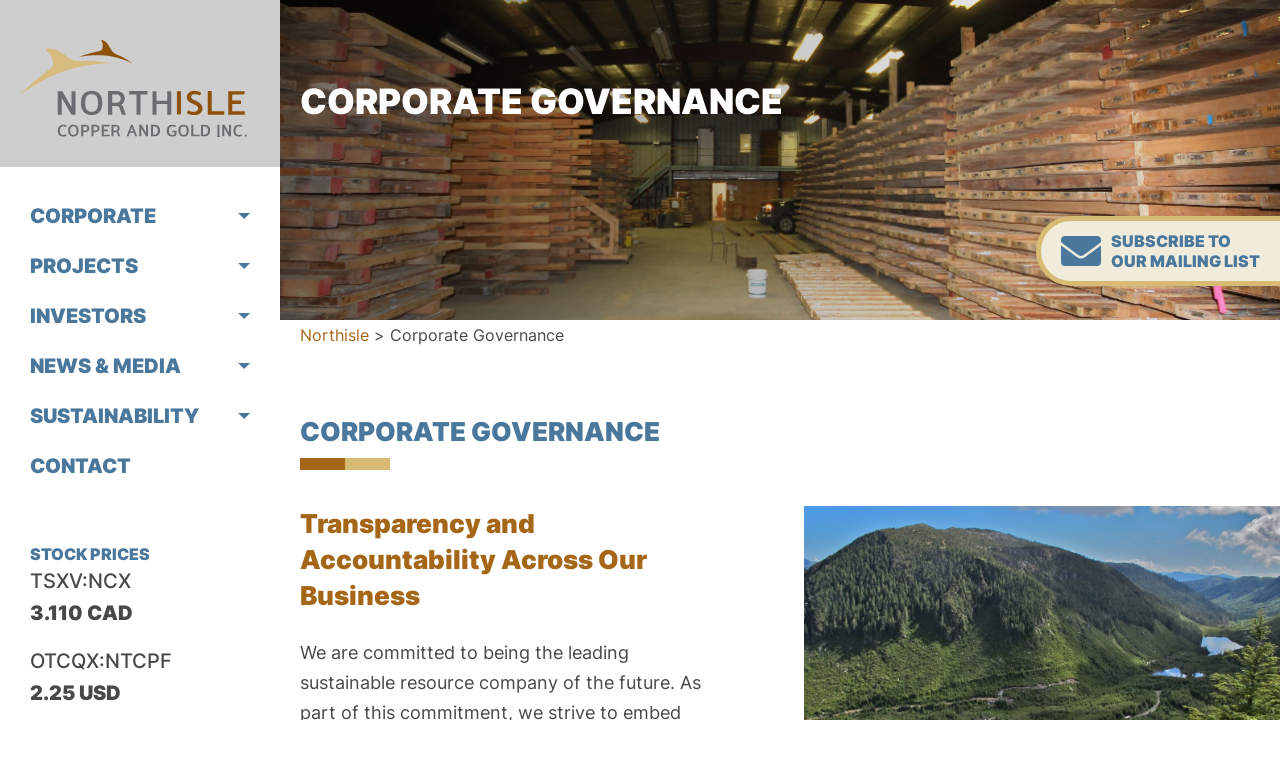

--- FILE ---
content_type: text/html; charset=UTF-8
request_url: https://northisle.ca/corporate-governance/
body_size: 68824
content:

<!doctype html>
<html class="no-js anti-wp-head-style" lang="en-US">
<head>
    <meta charset="utf-8">
    <meta http-equiv="x-ua-compatible" content="ie=edge">
    <meta name="viewport" content="width=device-width,initial-scale=1,shrink-to-fit=no">
	<!-- Google Tag Manager -->
	<script>(function(w,d,s,l,i){w[l]=w[l]||[];w[l].push({'gtm.start':
	new Date().getTime(),event:'gtm.js'});var f=d.getElementsByTagName(s)[0],
	j=d.createElement(s),dl=l!='dataLayer'?'&l='+l:'';j.async=true;j.src=
	'https://www.googletagmanager.com/gtm.js?id='+i+dl;f.parentNode.insertBefore(j,f);
	})(window,document,'script','dataLayer','GTM-5DV3S33F');</script>
	<!-- End Google Tag Manager -->
	
	
    <title>Corporate Governance &#8211; Northisle</title>
<meta name='robots' content='max-image-preview:large' />
	<style>img:is([sizes="auto" i], [sizes^="auto," i]) { contain-intrinsic-size: 3000px 1500px }</style>
	<link rel="alternate" type="application/rss+xml" title="Northisle &raquo; Feed" href="https://northisle.ca/feed/" />
<link rel="alternate" type="application/rss+xml" title="Northisle &raquo; Comments Feed" href="https://northisle.ca/comments/feed/" />
<link rel="alternate" type="text/calendar" title="Northisle &raquo; iCal Feed" href="https://northisle.ca/events/?ical=1" />
<script>
window._wpemojiSettings = {"baseUrl":"https:\/\/s.w.org\/images\/core\/emoji\/15.0.3\/72x72\/","ext":".png","svgUrl":"https:\/\/s.w.org\/images\/core\/emoji\/15.0.3\/svg\/","svgExt":".svg","source":{"concatemoji":"https:\/\/northisle.ca\/wordpress\/wp-includes\/js\/wp-emoji-release.min.js?ver=6.7.4"}};
/*! This file is auto-generated */
!function(i,n){var o,s,e;function c(e){try{var t={supportTests:e,timestamp:(new Date).valueOf()};sessionStorage.setItem(o,JSON.stringify(t))}catch(e){}}function p(e,t,n){e.clearRect(0,0,e.canvas.width,e.canvas.height),e.fillText(t,0,0);var t=new Uint32Array(e.getImageData(0,0,e.canvas.width,e.canvas.height).data),r=(e.clearRect(0,0,e.canvas.width,e.canvas.height),e.fillText(n,0,0),new Uint32Array(e.getImageData(0,0,e.canvas.width,e.canvas.height).data));return t.every(function(e,t){return e===r[t]})}function u(e,t,n){switch(t){case"flag":return n(e,"\ud83c\udff3\ufe0f\u200d\u26a7\ufe0f","\ud83c\udff3\ufe0f\u200b\u26a7\ufe0f")?!1:!n(e,"\ud83c\uddfa\ud83c\uddf3","\ud83c\uddfa\u200b\ud83c\uddf3")&&!n(e,"\ud83c\udff4\udb40\udc67\udb40\udc62\udb40\udc65\udb40\udc6e\udb40\udc67\udb40\udc7f","\ud83c\udff4\u200b\udb40\udc67\u200b\udb40\udc62\u200b\udb40\udc65\u200b\udb40\udc6e\u200b\udb40\udc67\u200b\udb40\udc7f");case"emoji":return!n(e,"\ud83d\udc26\u200d\u2b1b","\ud83d\udc26\u200b\u2b1b")}return!1}function f(e,t,n){var r="undefined"!=typeof WorkerGlobalScope&&self instanceof WorkerGlobalScope?new OffscreenCanvas(300,150):i.createElement("canvas"),a=r.getContext("2d",{willReadFrequently:!0}),o=(a.textBaseline="top",a.font="600 32px Arial",{});return e.forEach(function(e){o[e]=t(a,e,n)}),o}function t(e){var t=i.createElement("script");t.src=e,t.defer=!0,i.head.appendChild(t)}"undefined"!=typeof Promise&&(o="wpEmojiSettingsSupports",s=["flag","emoji"],n.supports={everything:!0,everythingExceptFlag:!0},e=new Promise(function(e){i.addEventListener("DOMContentLoaded",e,{once:!0})}),new Promise(function(t){var n=function(){try{var e=JSON.parse(sessionStorage.getItem(o));if("object"==typeof e&&"number"==typeof e.timestamp&&(new Date).valueOf()<e.timestamp+604800&&"object"==typeof e.supportTests)return e.supportTests}catch(e){}return null}();if(!n){if("undefined"!=typeof Worker&&"undefined"!=typeof OffscreenCanvas&&"undefined"!=typeof URL&&URL.createObjectURL&&"undefined"!=typeof Blob)try{var e="postMessage("+f.toString()+"("+[JSON.stringify(s),u.toString(),p.toString()].join(",")+"));",r=new Blob([e],{type:"text/javascript"}),a=new Worker(URL.createObjectURL(r),{name:"wpTestEmojiSupports"});return void(a.onmessage=function(e){c(n=e.data),a.terminate(),t(n)})}catch(e){}c(n=f(s,u,p))}t(n)}).then(function(e){for(var t in e)n.supports[t]=e[t],n.supports.everything=n.supports.everything&&n.supports[t],"flag"!==t&&(n.supports.everythingExceptFlag=n.supports.everythingExceptFlag&&n.supports[t]);n.supports.everythingExceptFlag=n.supports.everythingExceptFlag&&!n.supports.flag,n.DOMReady=!1,n.readyCallback=function(){n.DOMReady=!0}}).then(function(){return e}).then(function(){var e;n.supports.everything||(n.readyCallback(),(e=n.source||{}).concatemoji?t(e.concatemoji):e.wpemoji&&e.twemoji&&(t(e.twemoji),t(e.wpemoji)))}))}((window,document),window._wpemojiSettings);
</script>
<link rel='stylesheet' id='formidable-css' href='https://northisle.ca/wp-content/plugins/formidable/css/formidableforms.css?ver=1131710' media='all' />
<style id='wp-emoji-styles-inline-css'>

	img.wp-smiley, img.emoji {
		display: inline !important;
		border: none !important;
		box-shadow: none !important;
		height: 1em !important;
		width: 1em !important;
		margin: 0 0.07em !important;
		vertical-align: -0.1em !important;
		background: none !important;
		padding: 0 !important;
	}
</style>
<link rel='stylesheet' id='wp-block-library-css' href='https://northisle.ca/wordpress/wp-includes/css/dist/block-library/style.min.css?ver=6.7.4' media='all' />
<style id='classic-theme-styles-inline-css'>
/*! This file is auto-generated */
.wp-block-button__link{color:#fff;background-color:#32373c;border-radius:9999px;box-shadow:none;text-decoration:none;padding:calc(.667em + 2px) calc(1.333em + 2px);font-size:1.125em}.wp-block-file__button{background:#32373c;color:#fff;text-decoration:none}
</style>
<style id='global-styles-inline-css'>
:root{--wp--preset--aspect-ratio--square: 1;--wp--preset--aspect-ratio--4-3: 4/3;--wp--preset--aspect-ratio--3-4: 3/4;--wp--preset--aspect-ratio--3-2: 3/2;--wp--preset--aspect-ratio--2-3: 2/3;--wp--preset--aspect-ratio--16-9: 16/9;--wp--preset--aspect-ratio--9-16: 9/16;--wp--preset--color--black: #000000;--wp--preset--color--cyan-bluish-gray: #abb8c3;--wp--preset--color--white: #ffffff;--wp--preset--color--pale-pink: #f78da7;--wp--preset--color--vivid-red: #cf2e2e;--wp--preset--color--luminous-vivid-orange: #ff6900;--wp--preset--color--luminous-vivid-amber: #fcb900;--wp--preset--color--light-green-cyan: #7bdcb5;--wp--preset--color--vivid-green-cyan: #00d084;--wp--preset--color--pale-cyan-blue: #8ed1fc;--wp--preset--color--vivid-cyan-blue: #0693e3;--wp--preset--color--vivid-purple: #9b51e0;--wp--preset--gradient--vivid-cyan-blue-to-vivid-purple: linear-gradient(135deg,rgba(6,147,227,1) 0%,rgb(155,81,224) 100%);--wp--preset--gradient--light-green-cyan-to-vivid-green-cyan: linear-gradient(135deg,rgb(122,220,180) 0%,rgb(0,208,130) 100%);--wp--preset--gradient--luminous-vivid-amber-to-luminous-vivid-orange: linear-gradient(135deg,rgba(252,185,0,1) 0%,rgba(255,105,0,1) 100%);--wp--preset--gradient--luminous-vivid-orange-to-vivid-red: linear-gradient(135deg,rgba(255,105,0,1) 0%,rgb(207,46,46) 100%);--wp--preset--gradient--very-light-gray-to-cyan-bluish-gray: linear-gradient(135deg,rgb(238,238,238) 0%,rgb(169,184,195) 100%);--wp--preset--gradient--cool-to-warm-spectrum: linear-gradient(135deg,rgb(74,234,220) 0%,rgb(151,120,209) 20%,rgb(207,42,186) 40%,rgb(238,44,130) 60%,rgb(251,105,98) 80%,rgb(254,248,76) 100%);--wp--preset--gradient--blush-light-purple: linear-gradient(135deg,rgb(255,206,236) 0%,rgb(152,150,240) 100%);--wp--preset--gradient--blush-bordeaux: linear-gradient(135deg,rgb(254,205,165) 0%,rgb(254,45,45) 50%,rgb(107,0,62) 100%);--wp--preset--gradient--luminous-dusk: linear-gradient(135deg,rgb(255,203,112) 0%,rgb(199,81,192) 50%,rgb(65,88,208) 100%);--wp--preset--gradient--pale-ocean: linear-gradient(135deg,rgb(255,245,203) 0%,rgb(182,227,212) 50%,rgb(51,167,181) 100%);--wp--preset--gradient--electric-grass: linear-gradient(135deg,rgb(202,248,128) 0%,rgb(113,206,126) 100%);--wp--preset--gradient--midnight: linear-gradient(135deg,rgb(2,3,129) 0%,rgb(40,116,252) 100%);--wp--preset--font-size--small: 13px;--wp--preset--font-size--medium: 20px;--wp--preset--font-size--large: 36px;--wp--preset--font-size--x-large: 42px;--wp--preset--spacing--20: 0.44rem;--wp--preset--spacing--30: 0.67rem;--wp--preset--spacing--40: 1rem;--wp--preset--spacing--50: 1.5rem;--wp--preset--spacing--60: 2.25rem;--wp--preset--spacing--70: 3.38rem;--wp--preset--spacing--80: 5.06rem;--wp--preset--shadow--natural: 6px 6px 9px rgba(0, 0, 0, 0.2);--wp--preset--shadow--deep: 12px 12px 50px rgba(0, 0, 0, 0.4);--wp--preset--shadow--sharp: 6px 6px 0px rgba(0, 0, 0, 0.2);--wp--preset--shadow--outlined: 6px 6px 0px -3px rgba(255, 255, 255, 1), 6px 6px rgba(0, 0, 0, 1);--wp--preset--shadow--crisp: 6px 6px 0px rgba(0, 0, 0, 1);}:where(.is-layout-flex){gap: 0.5em;}:where(.is-layout-grid){gap: 0.5em;}body .is-layout-flex{display: flex;}.is-layout-flex{flex-wrap: wrap;align-items: center;}.is-layout-flex > :is(*, div){margin: 0;}body .is-layout-grid{display: grid;}.is-layout-grid > :is(*, div){margin: 0;}:where(.wp-block-columns.is-layout-flex){gap: 2em;}:where(.wp-block-columns.is-layout-grid){gap: 2em;}:where(.wp-block-post-template.is-layout-flex){gap: 1.25em;}:where(.wp-block-post-template.is-layout-grid){gap: 1.25em;}.has-black-color{color: var(--wp--preset--color--black) !important;}.has-cyan-bluish-gray-color{color: var(--wp--preset--color--cyan-bluish-gray) !important;}.has-white-color{color: var(--wp--preset--color--white) !important;}.has-pale-pink-color{color: var(--wp--preset--color--pale-pink) !important;}.has-vivid-red-color{color: var(--wp--preset--color--vivid-red) !important;}.has-luminous-vivid-orange-color{color: var(--wp--preset--color--luminous-vivid-orange) !important;}.has-luminous-vivid-amber-color{color: var(--wp--preset--color--luminous-vivid-amber) !important;}.has-light-green-cyan-color{color: var(--wp--preset--color--light-green-cyan) !important;}.has-vivid-green-cyan-color{color: var(--wp--preset--color--vivid-green-cyan) !important;}.has-pale-cyan-blue-color{color: var(--wp--preset--color--pale-cyan-blue) !important;}.has-vivid-cyan-blue-color{color: var(--wp--preset--color--vivid-cyan-blue) !important;}.has-vivid-purple-color{color: var(--wp--preset--color--vivid-purple) !important;}.has-black-background-color{background-color: var(--wp--preset--color--black) !important;}.has-cyan-bluish-gray-background-color{background-color: var(--wp--preset--color--cyan-bluish-gray) !important;}.has-white-background-color{background-color: var(--wp--preset--color--white) !important;}.has-pale-pink-background-color{background-color: var(--wp--preset--color--pale-pink) !important;}.has-vivid-red-background-color{background-color: var(--wp--preset--color--vivid-red) !important;}.has-luminous-vivid-orange-background-color{background-color: var(--wp--preset--color--luminous-vivid-orange) !important;}.has-luminous-vivid-amber-background-color{background-color: var(--wp--preset--color--luminous-vivid-amber) !important;}.has-light-green-cyan-background-color{background-color: var(--wp--preset--color--light-green-cyan) !important;}.has-vivid-green-cyan-background-color{background-color: var(--wp--preset--color--vivid-green-cyan) !important;}.has-pale-cyan-blue-background-color{background-color: var(--wp--preset--color--pale-cyan-blue) !important;}.has-vivid-cyan-blue-background-color{background-color: var(--wp--preset--color--vivid-cyan-blue) !important;}.has-vivid-purple-background-color{background-color: var(--wp--preset--color--vivid-purple) !important;}.has-black-border-color{border-color: var(--wp--preset--color--black) !important;}.has-cyan-bluish-gray-border-color{border-color: var(--wp--preset--color--cyan-bluish-gray) !important;}.has-white-border-color{border-color: var(--wp--preset--color--white) !important;}.has-pale-pink-border-color{border-color: var(--wp--preset--color--pale-pink) !important;}.has-vivid-red-border-color{border-color: var(--wp--preset--color--vivid-red) !important;}.has-luminous-vivid-orange-border-color{border-color: var(--wp--preset--color--luminous-vivid-orange) !important;}.has-luminous-vivid-amber-border-color{border-color: var(--wp--preset--color--luminous-vivid-amber) !important;}.has-light-green-cyan-border-color{border-color: var(--wp--preset--color--light-green-cyan) !important;}.has-vivid-green-cyan-border-color{border-color: var(--wp--preset--color--vivid-green-cyan) !important;}.has-pale-cyan-blue-border-color{border-color: var(--wp--preset--color--pale-cyan-blue) !important;}.has-vivid-cyan-blue-border-color{border-color: var(--wp--preset--color--vivid-cyan-blue) !important;}.has-vivid-purple-border-color{border-color: var(--wp--preset--color--vivid-purple) !important;}.has-vivid-cyan-blue-to-vivid-purple-gradient-background{background: var(--wp--preset--gradient--vivid-cyan-blue-to-vivid-purple) !important;}.has-light-green-cyan-to-vivid-green-cyan-gradient-background{background: var(--wp--preset--gradient--light-green-cyan-to-vivid-green-cyan) !important;}.has-luminous-vivid-amber-to-luminous-vivid-orange-gradient-background{background: var(--wp--preset--gradient--luminous-vivid-amber-to-luminous-vivid-orange) !important;}.has-luminous-vivid-orange-to-vivid-red-gradient-background{background: var(--wp--preset--gradient--luminous-vivid-orange-to-vivid-red) !important;}.has-very-light-gray-to-cyan-bluish-gray-gradient-background{background: var(--wp--preset--gradient--very-light-gray-to-cyan-bluish-gray) !important;}.has-cool-to-warm-spectrum-gradient-background{background: var(--wp--preset--gradient--cool-to-warm-spectrum) !important;}.has-blush-light-purple-gradient-background{background: var(--wp--preset--gradient--blush-light-purple) !important;}.has-blush-bordeaux-gradient-background{background: var(--wp--preset--gradient--blush-bordeaux) !important;}.has-luminous-dusk-gradient-background{background: var(--wp--preset--gradient--luminous-dusk) !important;}.has-pale-ocean-gradient-background{background: var(--wp--preset--gradient--pale-ocean) !important;}.has-electric-grass-gradient-background{background: var(--wp--preset--gradient--electric-grass) !important;}.has-midnight-gradient-background{background: var(--wp--preset--gradient--midnight) !important;}.has-small-font-size{font-size: var(--wp--preset--font-size--small) !important;}.has-medium-font-size{font-size: var(--wp--preset--font-size--medium) !important;}.has-large-font-size{font-size: var(--wp--preset--font-size--large) !important;}.has-x-large-font-size{font-size: var(--wp--preset--font-size--x-large) !important;}
:where(.wp-block-post-template.is-layout-flex){gap: 1.25em;}:where(.wp-block-post-template.is-layout-grid){gap: 1.25em;}
:where(.wp-block-columns.is-layout-flex){gap: 2em;}:where(.wp-block-columns.is-layout-grid){gap: 2em;}
:root :where(.wp-block-pullquote){font-size: 1.5em;line-height: 1.6;}
</style>
<link rel='stylesheet' id='northisle-main-css' href='https://northisle.ca/wp-content/themes/northisle/css/style.css?ver=1.0.0' media='all' />
<link rel='stylesheet' id='northisle-custom-css' href='https://northisle.ca/wp-content/themes/northisle/css/custom.css?ver=1.0.0' media='all' />
<link rel='stylesheet' id='northisle-style-css' href='https://northisle.ca/wp-content/themes/northisle/style.css?ver=1.0.0' media='all' />
<link rel="https://api.w.org/" href="https://northisle.ca/wp-json/" /><link rel="alternate" title="JSON" type="application/json" href="https://northisle.ca/wp-json/wp/v2/pages/162" /><link rel="EditURI" type="application/rsd+xml" title="RSD" href="https://northisle.ca/wordpress/xmlrpc.php?rsd" />
<meta name="generator" content="WordPress 6.7.4" />
<link rel="canonical" href="https://northisle.ca/corporate-governance/" />
<link rel='shortlink' href='https://northisle.ca/?p=162' />
<link rel="alternate" title="oEmbed (JSON)" type="application/json+oembed" href="https://northisle.ca/wp-json/oembed/1.0/embed?url=https%3A%2F%2Fnorthisle.ca%2Fcorporate-governance%2F" />
<link rel="alternate" title="oEmbed (XML)" type="text/xml+oembed" href="https://northisle.ca/wp-json/oembed/1.0/embed?url=https%3A%2F%2Fnorthisle.ca%2Fcorporate-governance%2F&#038;format=xml" />
<meta name="tec-api-version" content="v1"><meta name="tec-api-origin" content="https://northisle.ca"><link rel="alternate" href="https://northisle.ca/wp-json/tribe/events/v1/" /><script>document.documentElement.className += " js";</script>
<link rel="icon" href="https://northisle.ca/wp-content/uploads/2022/03/favicon.png" sizes="32x32" />
<link rel="icon" href="https://northisle.ca/wp-content/uploads/2022/03/favicon.png" sizes="192x192" />
<link rel="apple-touch-icon" href="https://northisle.ca/wp-content/uploads/2022/03/favicon.png" />
<meta name="msapplication-TileImage" content="https://northisle.ca/wp-content/uploads/2022/03/favicon.png" />

            	
	
	
</head>
<body class="page-template page-template-templatepage page-template-corporate-governance-page page-template-templatepagecorporate-governance-page-php page page-id-162 wp-custom-logo tribe-no-js">
		<!-- Google Tag Manager (noscript) -->
		<noscript><iframe src="https://www.googletagmanager.com/ns.html?id=GTM-5DV3S33F"
		height="0" width="0" style="display:none;visibility:hidden"></iframe></noscript>
		<!-- End Google Tag Manager (noscript) -->


<!--
<p class="debug">
    string(2150) "{"results":{"copyright":"Copyright (c) 2026 QuoteMedia, Inc.","symbolcount":2,"quote":[{"key":{"symbol":"NCX:CA","exchange":"CDX","exLgName":"TSX Venture Exchange","exShName":"TSXV"},"equityinfo":{"longname":"NorthIsle Copper and Gold Inc.","shortname":"Northisle Copper"},"status":{},"pricedata":{"last":3.11,"change":0.12,"changepercent":4.013378,"tick":1,"open":2.94,"high":3.15,"low":2.94,"prevclose":2.99,"bid":3.07,"ask":3.14,"bidsize":5000,"asksize":5000,"rawbidsize":5000,"rawasksize":5000,"lasttradesize":100,"tradevolume":847,"sharevolume":637969,"vwap":3.04135421,"vwapvolume":636900,"lasttradedatetime":"2026-01-20T15:59:40-05:00","lastquotedatetime":"2026-01-20T17:40:00-05:00","totalvalue":1940273.25,"lastmarketidentificationcode":"CDX","bidmarketidentificationcode":"CDX","askmarketidentificationcode":"CDX","close":3.11,"imbalance":{"imbalancetype":"Opening","imbalanceprice":2.94,"imbalancesize":0}},"fundamental":{"sharesoutstanding":291806954,"shareclasslevelsharesoutstanding":293897987,"totalsharesoutstanding":291806954,"marketcap":907519627,"pbratio":19.23,"week52high":{"date":"2026-01-15","content":3.28},"week52low":{"date":"2025-01-24","content":0.395},"sharesescrow":0},"symbolstring":"NCX:CA","datatype":"equity","entitlement":"DL","delaymin":15,"datetime":"2026-01-21T01:12:50-05:00"},{"key":{"symbol":"NTCPF","exchange":"OTCQX","exLgName":"OTCQX Marketplace","exShName":"OTCQX","proprietaryQuoteEligible":true},"equityinfo":{"longname":"Northisle Copper & Gold Inc","shortname":"Northisle Copper"},"pricedata":{"last":2.2457,"change":0.0757,"changepercent":3.488479,"tick":0,"open":2.25,"high":2.28,"low":2.15,"prevclose":2.17,"tradevolume":0,"sharevolume":695074,"vwap":2.226092,"lasttradedatetime":"2026-01-20T16:00:00-05:00"},"fundamental":{"sharesoutstanding":291806954,"shareclasslevelsharesoutstanding":291806954,"totalsharesoutstanding":291806954,"marketcap":656027969,"pbratio":19.23,"week52high":{"date":"2026-01-12","content":2.37},"week52low":{"date":"2025-01-28","content":0.279},"sharesescrow":0},"symbolstring":"NTCPF:US","datatype":"equity","entitlement":"EOD","datetime":"2026-01-20T16:00:00-05:00"}]}}"
</p>
-->
<div class="page-container">
    <div class="mobile-header d-lg-none d-flex align-items-center justify-content-between">
        <a href="https://northisle.ca/">
            <img src="https://northisle.ca/wp-content/uploads/2022/03/logo.png"
                 alt="Northisle" title="Northisle" height="70"/>
        </a>
        <div class="mobile-toggle">
            <div class="one"></div>
            <div class="two"></div>
            <div class="three"></div>
        </div>
    </div>
    <nav class="sidebar theme-scrollbar">
        <div class="content-header bg-white-5">
            <a href="https://northisle.ca/">
                <img src="https://northisle.ca/wp-content/uploads/2022/03/logo.png"
                     alt="Northisle" title="Northisle"/>
            </a>
        </div>
        <div class="content-side py-4">
            <div class="menu-menu-1-container"><ul id="menu-1" class="nav side-menu flex-column"><li  id="menu-item-765" class="menu-item menu-item-type-post_type menu-item-object-page current-menu-ancestor current-menu-parent current_page_parent current_page_ancestor menu-item-has-children dropdown d-flex justify-content-between flex-wrap nav-item nav-item-765"><a class="nav-link dropdown-toggle has-arrow"  href="javascript:void(0);">Corporate</a>
<ul class="sub-menu  depth_0">
	<li  id="menu-item-1242" class="menu-item menu-item-type-post_type menu-item-object-page nav-item nav-item-1242"><a href="https://northisle.ca/corporate/" class="">About</a></li>
	<li  id="menu-item-660" class="menu-item menu-item-type-post_type menu-item-object-page nav-item nav-item-660"><a href="https://northisle.ca/directors/" class="">Directors</a></li>
	<li  id="menu-item-661" class="menu-item menu-item-type-post_type menu-item-object-page nav-item nav-item-661"><a href="https://northisle.ca/management/" class="">Management</a></li>
	<li  id="menu-item-662" class="menu-item menu-item-type-post_type menu-item-object-page current-menu-item page_item page-item-162 current_page_item nav-item nav-item-662"><a href="https://northisle.ca/corporate-governance/" class="active">Corporate Governance</a></li>
	<li  id="menu-item-663" class="menu-item menu-item-type-post_type menu-item-object-page nav-item nav-item-663"><a href="https://northisle.ca/disclaimer/" class="">Disclaimer</a></li>
	<li  id="menu-item-4090" class="menu-item menu-item-type-post_type menu-item-object-page nav-item nav-item-4090"><a href="https://northisle.ca/corporate/careers/" class="">Careers</a></li>
</ul>
</li>
<li  id="menu-item-666" class="menu-item menu-item-type-post_type menu-item-object-page menu-item-has-children dropdown d-flex justify-content-between flex-wrap nav-item nav-item-666"><a class="nav-link dropdown-toggle has-arrow"  href="javascript:void(0);">Projects</a>
<ul class="sub-menu  depth_0">
	<li  id="menu-item-2820" class="menu-item menu-item-type-post_type menu-item-object-page nav-item nav-item-2820"><a href="https://northisle.ca/projects/" class="">Projects</a></li>
	<li  id="menu-item-667" class="menu-item menu-item-type-post_type menu-item-object-page nav-item nav-item-667"><a href="https://northisle.ca/projects/north-island-project/" class="">North Island Project</a></li>
	<li  id="menu-item-3566" class="menu-item menu-item-type-custom menu-item-object-custom nav-item nav-item-3566"><a href="https://www.northisle.ca/projects/pea-economics/" class="">PEA Economics</a></li>
	<li  id="menu-item-674" class="menu-item menu-item-type-post_type menu-item-object-page nav-item nav-item-674"><a href="https://northisle.ca/projects/mining-in-bc/" class="">Mining in BC</a></li>
	<li  id="menu-item-676" class="menu-item menu-item-type-post_type menu-item-object-page nav-item nav-item-676"><a href="https://northisle.ca/projects/our-history/" class="">Project History</a></li>
	<li  id="menu-item-678" class="menu-item menu-item-type-post_type menu-item-object-page nav-item nav-item-678"><a href="https://northisle.ca/projects/reserves-resources/" class="">Reserves &#038; Resources</a></li>
	<li  id="menu-item-680" class="menu-item menu-item-type-post_type menu-item-object-page nav-item nav-item-680"><a href="https://northisle.ca/projects/technical-reports/" class="">Technical Reports</a></li>
	<li  id="menu-item-681" class="menu-item menu-item-type-post_type menu-item-object-page nav-item nav-item-681"><a href="https://northisle.ca/projects/infrastructure/" class="">Infrastructure</a></li>
</ul>
</li>
<li  id="menu-item-683" class="menu-item menu-item-type-post_type menu-item-object-page menu-item-has-children dropdown d-flex justify-content-between flex-wrap nav-item nav-item-683"><a class="nav-link dropdown-toggle has-arrow"  href="javascript:void(0);">Investors</a>
<ul class="sub-menu  depth_0">
	<li  id="menu-item-2512" class="menu-item menu-item-type-post_type menu-item-object-page nav-item nav-item-2512"><a href="https://northisle.ca/investors/" class="">Investors</a></li>
	<li  id="menu-item-684" class="menu-item menu-item-type-post_type menu-item-object-page nav-item nav-item-684"><a href="https://northisle.ca/stock-information/" class="">Stock Information</a></li>
	<li  id="menu-item-685" class="menu-item menu-item-type-post_type menu-item-object-page nav-item nav-item-685"><a href="https://northisle.ca/financials-and-other-filings/" class="">Financials</a></li>
	<li  id="menu-item-690" class="menu-item menu-item-type-post_type menu-item-object-page nav-item nav-item-690"><a href="https://northisle.ca/presentations/" class="">Presentations</a></li>
	<li  id="menu-item-686" class="menu-item menu-item-type-post_type menu-item-object-page nav-item nav-item-686"><a href="https://northisle.ca/upcoming-events/" class="">Events</a></li>
	<li  id="menu-item-687" class="menu-item menu-item-type-post_type menu-item-object-page nav-item nav-item-687"><a href="https://northisle.ca/agm-page/" class="">AGM Materials</a></li>
	<li  id="menu-item-688" class="menu-item menu-item-type-post_type menu-item-object-page nav-item nav-item-688"><a href="https://northisle.ca/other-filings-2/" class="">Other Filings</a></li>
	<li  id="menu-item-689" class="menu-item menu-item-type-post_type menu-item-object-page nav-item nav-item-689"><a href="https://northisle.ca/analyst-coverage/" class="">Analyst Coverage</a></li>
</ul>
</li>
<li  id="menu-item-830" class="menu-item menu-item-type-custom menu-item-object-custom menu-item-has-children dropdown d-flex justify-content-between flex-wrap nav-item nav-item-830"><a class="nav-link dropdown-toggle has-arrow"  href="javascript:void(0);">NEWS &#038; MEDIA</a>
<ul class="sub-menu  depth_0">
	<li  id="menu-item-2601" class="menu-item menu-item-type-post_type menu-item-object-page nav-item nav-item-2601"><a href="https://northisle.ca/news-releases/" class="">News</a></li>
	<li  id="menu-item-831" class="menu-item menu-item-type-post_type menu-item-object-page nav-item nav-item-831"><a href="https://northisle.ca/photos-gallery/" class="">Photo Gallery</a></li>
	<li  id="menu-item-2819" class="menu-item menu-item-type-post_type menu-item-object-page nav-item nav-item-2819"><a href="https://northisle.ca/video/" class="">Video</a></li>
</ul>
</li>
<li  id="menu-item-768" class="menu-item menu-item-type-post_type menu-item-object-page menu-item-has-children dropdown d-flex justify-content-between flex-wrap nav-item nav-item-768"><a class="nav-link dropdown-toggle has-arrow"  href="javascript:void(0);">Sustainability</a>
<ul class="sub-menu  depth_0">
	<li  id="menu-item-3041" class="menu-item menu-item-type-post_type menu-item-object-page nav-item nav-item-3041"><a href="https://northisle.ca/sustainability/" class="">Sustainability</a></li>
	<li  id="menu-item-769" class="menu-item menu-item-type-post_type menu-item-object-page nav-item nav-item-769"><a href="https://northisle.ca/first-nations-relationships/" class="">First Nations Relationships</a></li>
	<li  id="menu-item-1457" class="menu-item menu-item-type-post_type menu-item-object-page nav-item nav-item-1457"><a href="https://northisle.ca/people-and-community/" class="">People and Community</a></li>
	<li  id="menu-item-770" class="menu-item menu-item-type-post_type menu-item-object-page nav-item nav-item-770"><a href="https://northisle.ca/environment/" class="">Environment</a></li>
	<li  id="menu-item-771" class="menu-item menu-item-type-post_type menu-item-object-page nav-item nav-item-771"><a href="https://northisle.ca/safety-health-and-wellness/" class="">Health &#038; Safety</a></li>
	<li  id="menu-item-772" class="menu-item menu-item-type-post_type menu-item-object-page nav-item nav-item-772"><a href="https://northisle.ca/reports-and-other-policies/" class="">Reports &#038; Other Policies</a></li>
</ul>
</li>
<li  id="menu-item-774" class="menu-item menu-item-type-post_type menu-item-object-page nav-item nav-item-774"><a href="https://northisle.ca/contact/" class="nav-link ">Contact</a></li>
</ul></div>            <div class="stocks">
                                   <div class="primary-color f-black text-uppercase mt-4 mt-md-5">
                        Stock Prices
                    </div>
                
                                    
                        <h5>TSXV:NCX</h5>
                        <h5 class="f-black mb-4">3.110 CAD</h5>
                
                                    
                        <h5>OTCQX:NTCPF</h5>
                        <h5 class="f-black mb-4">2.25 USD</h5>
                
                                                </div>
        </div>
    </nav>
    <main class="main-container">


<section
    class="banner-area inner-banner"
    style="background-image: url(https://northisle.ca/wp-content/uploads/2022/03/Corporate-Governance.png);"
>
    <div class="content-container">
        <div class="banner-tittle ">
            <h2 class="mb-2 wow fadeInUp" data-wow-delay=".1s">Corporate Governance</h2>
        </div>
    </div>
</section>
<article class="corporate-governance">
            <div class="content-container mb-3">
            <span property="itemListElement" typeof="ListItem"><a property="item" typeof="WebPage" title="Go to Northisle." href="https://northisle.ca" class="home" ><span property="name">Northisle</span></a><meta property="position" content="1"></span> &gt; <span property="itemListElement" typeof="ListItem"><span property="name" class="post post-page current-item">Corporate Governance</span><meta property="url" content="https://northisle.ca/corporate-governance/"><meta property="position" content="2"></span>        </div>
        <section class="quick-area pt-5">
        <div class="content-container">
            <div class="section-title wow fadeInLeft">
                <h3 class="primary-color">CORPORATE GOVERNANCE</h3>
                <div class="line"></div>
            </div>
        </div>
        <div class="content-container">
            <div class="row g-md-5">
                <div class="col-md-6 wow fadeInLeft" data-wow-delay="0.3s">
                    <div class="box">
                        <div class="section-title">
<h3 class="tt-none secondary-color">Transparency and Accountability Across Our Business</h3>
</div>
<p class="safety-p">We are committed to being the leading sustainable resource company of the future. As part of this commitment, we strive to embed leadership transparency and accountability into our structure to better serve our shareholders, minimize our environmental impact and keep our team safe.</p>
                        <div class="section-title pb-4 wow fadeInLeft mt-5">
                            <h3 class="primary-color">POLICIES AND GUIDELINES </h3>
                            <div class="line"></div>
                        </div>
                        <div class="row g-md-5">
                            <div class="col-md-12 wow fadeInLeft" data-wow-delay="0.3s">
                                <ul class="links list-unstyled">
                                                                                <li>
                                                <a
                                                    target="_blank"
                                                    rel="noreferrer noopener"
                                                    href="https://northisle.ca/wp-content/uploads/2022/05/NCX-Audit-Committee-Charter-FINAL-11-May-2021.pdf"
                                                >
                                                    Audit Committee Charter                                                </a>
                                            </li>
                                                                                    <li>
                                                <a
                                                    target="_blank"
                                                    rel="noreferrer noopener"
                                                    href="https://northisle.ca/wp-content/uploads/2022/05/NCX-Board-Charter-and-Corporate-Governance-Guidelines-REVISED-11-May-2021.pdf"
                                                >
                                                    Board Charter and Corporate Governance Guidelines                                                </a>
                                            </li>
                                                                                    <li>
                                                <a
                                                    target="_blank"
                                                    rel="noreferrer noopener"
                                                    href="https://northisle.ca/wp-content/uploads/2022/05/NCX-Business-Conduct-and-Ethics-Policy-REVISED-11-May-2021.pdf"
                                                >
                                                    Business Conduct and Ethics Policy                                                </a>
                                            </li>
                                                                                    <li>
                                                <a
                                                    target="_blank"
                                                    rel="noreferrer noopener"
                                                    href="https://northisle.ca/wp-content/uploads/2022/05/NCX-Corporate-Governance-Compensation-and-Nominating-Committee-Charter-REVISED-11-May-2021.pdf"
                                                >
                                                    Corporate Governance, Compensation and Nominating Committee Charter                                                </a>
                                            </li>
                                                                                    <li>
                                                <a
                                                    target="_blank"
                                                    rel="noreferrer noopener"
                                                    href="https://northisle.ca/wp-content/uploads/2022/05/NCX-Disclosure-and-Insider-Trading-Policy-REVISED-11-May-2021.pdf"
                                                >
                                                    Disclosure and Insider Trading Policy                                                </a>
                                            </li>
                                                                                    <li>
                                                <a
                                                    target="_blank"
                                                    rel="noreferrer noopener"
                                                    href="https://northisle.ca/wp-content/uploads/2022/05/NCX-Environmental-Policy-May-11-2021.pdf"
                                                >
                                                    Environmental Policy                                                </a>
                                            </li>
                                                                                    <li>
                                                <a
                                                    target="_blank"
                                                    rel="noreferrer noopener"
                                                    href="http://www.northisle.ca/wp-content/uploads/2024/08/Harassment-and-Discrimination-Policy-and-Procedures_final.pdf"
                                                >
                                                    Harassment and Discrimination Policy                                                </a>
                                            </li>
                                                                                    <li>
                                                <a
                                                    target="_blank"
                                                    rel="noreferrer noopener"
                                                    href="https://northisle.ca/wp-content/uploads/2022/05/NCX-Health-and-Safety-Policy-11-May-2021.pdf"
                                                >
                                                    Health and Safety Policy                                                </a>
                                            </li>
                                                                                    <li>
                                                <a
                                                    target="_blank"
                                                    rel="noreferrer noopener"
                                                    href="https://northisle.ca/wp-content/uploads/2023/07/Northisle-Indigenous-Engagement-Policy_2022_CS.pdf"
                                                >
                                                    Indigenous Relations Policy                                                </a>
                                            </li>
                                                                                    <li>
                                                <a
                                                    target="_blank"
                                                    rel="noreferrer noopener"
                                                    href="https://northisle.ca/wp-content/uploads/2022/05/NCX-Technical-and-Sustainability-Committee-Charter-Notes-11-May-2021.pdf"
                                                >
                                                    Technical and Sustainability Committee Charter                                                </a>
                                            </li>
                                                                                    <li>
                                                <a
                                                    target="_blank"
                                                    rel="noreferrer noopener"
                                                    href="http://www.northisle.ca/wp-content/uploads/2024/08/VANCOUVER-51393304-v2-Whistleblower_Policy.pdf"
                                                >
                                                    Whistleblower Policy                                                </a>
                                            </li>
                                                                        </ul>
                            </div>
                        </div>
                    </div>
                </div>
                <div class="col-md-6 wow fadeInRight corporate-governance__image" data-wow-delay="0.3s">
                    <div class="welcome-img">
                        <img src="https://northisle.ca/wp-content/uploads/2022/05/corporate-governance-img01-e1676581444708.jpg" class="img-fluid w-100">
                    </div>
                </div>
            </div>
        </div>
    </section>
            <section class="subscribe-sect clearfix"
             style="background-image: url(https://northisle.ca/wp-content/uploads/2022/05/learn-more-bg01.png);">
        <div class="content-container">
            <div class="row align-items-center">
                <div class="col-md-12">
                    <div class="row justify-content-center  wow fadeInUp" data-wow-delay="0.3s">
                        <div class="col-md-12">
                            <div class="section-title text-white ">
                                <h3 class="mb-0 tt-none bold">Learn more about our commitment to sustainability  </h3>
                            </div>
                        </div>
                        <div class="col-md-12">
                            <a href="https://northisle.ca/wordpress/sustainability/"
                               class="btn btn-learn ps-md-5 text-start">Learn More</a>
                        </div>
                    </div>
                </div>
            </div>
        </div>
    </section>
</article>
<footer>
    <div class="footer-area">
        <div class="content-container">
            <div class="row justify-content-center">
                <div class="col-xl-10 col-md-11">
                    <div class="row">
                        <div class="col-md-4">
                            <div class="single-footer-caption mb-4">
                                <div class="footer-tittle">
                                    <h4>CORPORATE</h4>
<ul>
<li><a href="https://northisle.ca/corporate/">About</a></li>
<li><a href="https://northisle.ca/directors/">Directors</a></li>
<li><a href="https://northisle.ca/management/">Management  </a></li>
<li><a href="https://northisle.ca/corporate-governance/">Corporate Governance </a></li>
<li><a href="https://northisle.ca/disclaimer/">Disclaimer </a></li>
<li><a href="https://northisle.ca/corporate/careers/">Careers</a></li>
</ul>                                </div>
                            </div>
                        </div>
                        <div class="col-md-4">
                            <div class="single-footer-caption mb-4">
                                <div class="footer-tittle">
                                    <h4>PROJECTS</h4>
<ul>
<li><a href="https://northisle.ca/projects/">Projects</a></li>
<li><a href="https://northisle.ca/projects/north-island-project/">North Island Project </a></li>
<li><a href="https://northisle.ca/projects/pea-economics/">PEA Economics</a></li>
<li><a href="https://northisle.ca/projects/mining-in-bc/">Mining in BC  </a></li>
<li><a href="https://northisle.ca/projects/our-history/">Project History</a></li>
<li><a href="https://northisle.ca/projects/reserves-resources/">Reserves &amp; Resources  </a></li>
<li><a href="https://northisle.ca/projects/technical-reports/">Technical Reports </a></li>
<li><a href="https://northisle.ca/projects/infrastructure/">Infrastructure</a></li>
</ul>                                </div>
                            </div>
                        </div>
                        <div class="col-md-4">
                            <div class="single-footer-caption mb-4">
                                <div class="footer-tittle">
                                    <h4>INVESTORS</h4>
<ul>
<li><a href="https://northisle.ca/investors/">Investors</a></li>
<li><a href="https://northisle.ca/stock-information/">Stock Information</a></li>
<li><a href="https://northisle.ca/financials-and-other-filings/">Financials</a></li>
<li><a href="https://northisle.ca/presentations/">Presentations</a></li>
<li><a href="https://northisle.ca/upcoming-events/">Events</a></li>
<li><a href="https://northisle.ca/agm-page/">AGM Materials</a></li>
<li><a href="https://northisle.ca/other-filings-2/">Other Filings</a></li>
<li><a href="https://northisle.ca/analyst-coverage/">Analyst Coverage</a></li>
</ul>                                </div>
                            </div>
                        </div>
                        <div class="col-md-4">
                            <div class="single-footer-caption mb-4">
                                <div class="footer-tittle">
                                    <h4>NEWS &amp; MEDIA</h4>
<ul>
<li><a href="https://northisle.ca/news-releases/">News</a></li>
<li><a href="https://northisle.ca/photos-gallery/">Photo Gallery</a></li>
<li><a href="https://northisle.ca/video/">Video</a></li>
</ul>                                </div>
                            </div>
                        </div>
                        <div class="col-md-4">
                            <div class="single-footer-caption mb-4">
                                <div class="footer-tittle">
                                    <h4>SUSTAINABILITY</h4>
<ul>
<li><a href="https://northisle.ca/sustainability/">Sustainability</a></li>
<li><a href="https://northisle.ca/first-nations-relationships/">First Nations Relationships </a></li>
<li id="menu-item-1457" class="menu-item menu-item-type-post_type menu-item-object-page nav-item nav-item-1457"><a href="https://northisle.ca/people-and-community/" class="">People and Community</a></li>
<li><a href="https://northisle.ca/environment/">Environmental Policy</a></li>
<li><a href="https://northisle.ca/safety-health-and-wellness/">Health &amp; Safety Policies</a></li>
<li><a href="https://northisle.ca/reports-and-other-policies/">Reports &amp; Other Policies</a></li>
</ul>                                 </div>
                            </div>
                        </div>
                        <div class="col-md-4">
                            <div class="single-footer-caption mb-4">
                                <div class="footer-tittle">
                                    <h4>CONTACT</h4>
<ul>
<li><a href="https://northisle.ca/wordpress/contact/">Contact </a></li>
<!-- <li><a href="#">Careers</a></li> -->
<li>
  <a href="#" class="career-popup" data-bs-toggle="modal" data-bs-target="#careerInquiry">
    Career Inquiry
  </a>
</li>
</ul>                                </div>
                            </div>
                        </div>
                    </div>
                    <div class="row align-items-end">
                        <div class="col-md-6">
                            <div class="single-footer-caption">
                                <div class="single-footer-caption pe-md-5">
                                    <div class="footer-logo">
<a href="/"><img decoding="async" src="https://northisle.ca/wp-content/uploads/2022/03/logo.png"></a>
</div>
<div class="footer-tittle mt-4">
<div class="footer-pera">
<p class="mb-0 bold">14th Floor – 1040 West Georgia Street<br> Vancouver, British Columbia, Canada<br> V6E 4H1</p>
</div>
</div>                                </div>
                            </div>
                        </div>
                        <div class="col-md-6">
                            <div class="footer-social d-flex align-items-center mt-4 mt-md-0 justify-content-md-end">
                                <a href="https://www.facebook.com/northisle"><i class="fab fa-facebook-f"></i></a>
<a href="https://twitter.com/NorthIsle_CG"><i class="fab fa-twitter"></i></a>
<a href="https://www.linkedin.com/company/northisle-copper-and-gold-inc/"><i class="fab fa-linkedin-in"></i></a>
<a href="https://www.youtube.com/channel/UC9Elsy-tXmYUY9aFHST3KGA"><i class="fab fa-youtube"></i></a>                            </div>
                        </div>
                    </div>
                </div>
            </div>
        </div>
    </div>
</footer>
<div class="footer-bottom-area bg-secondary-color text-white py-md-2">
    <div class="content-container">
        <div class="footer-border">
            <div class="row d-flex align-items-center">
                <div class="col-md-12 ">
                    <div class="footer-copy-right text-center">
                        <p class="mb-0">© 2026 Northisle Copper and Gold Inc.</p>
                    </div>
                </div>
            </div>
        </div>
    </div>
</div>
</main>
</div>
<div class="menu-overlay"></div>
<div class="mail-popup active" data-bs-toggle="modal" data-bs-target="#subscribeModal">
    <i class="fas fa-envelope"></i> <span>Subscribe to<br> Our Mailing List</span>
</div>
<div class="modal fade" id="mailModal" tabindex="-1" aria-labelledby="mailModalLabel" aria-hidden="true">
    <div class="modal-dialog modal-dialog-centered">
        <div class="modal-content bg p-3">
            <div class="modal-header border-0">
                <h5 class="modal-title secondary-color f-black" id="exampleModalLabel">Subscribe to our Mailing List
                </h5>
                <p>
                    <button type="button" class="btn-close" data-bs-dismiss="modal" aria-label="Close"></button>
                </p>
            </div>
            <p><div class="frm_forms  with_frm_style frm_style_northisle" id="frm_form_5_container" data-token="2769b8ea6cd95247fe70e77124f7416b">
<form enctype="multipart/form-data" method="post" class="frm-show-form  frm_js_validate  frm_ajax_submit  frm_pro_form " id="form_email-sign-up2" data-token="2769b8ea6cd95247fe70e77124f7416b">
<div class="frm_form_fields ">
<fieldset>
<legend class="frm_screen_reader">Email Sign Up - Side Button Modal</legend>

<div class="frm_fields_container">
<input type="hidden" name="frm_action" value="create" />
<input type="hidden" name="form_id" value="5" />
<input type="hidden" name="frm_hide_fields_5" id="frm_hide_fields_5" value="" />
<input type="hidden" name="form_key" value="email-sign-up2" />
<input type="hidden" name="item_meta[0]" value="" />
<input type="hidden" id="frm_submit_entry_5" name="frm_submit_entry_5" value="4b30dbc7a4" /><input type="hidden" name="_wp_http_referer" value="/corporate-governance/" /><div id="frm_field_28_container" class="frm_form_field form-field  frm_top_container frm6 frm_first">
    <label for="field_lyqo52" id="field_lyqo52_label" class="frm_primary_label">First Name
        <span class="frm_required" aria-hidden="true"></span>
    </label>
    <input  type="text" id="field_lyqo52" name="item_meta[28]" value=""  data-invmsg="First Name is invalid" aria-invalid="false"   />
    
    
</div>
<div id="frm_field_29_container" class="frm_form_field form-field  frm_top_container frm6">
    <label for="field_5pwt62" id="field_5pwt62_label" class="frm_primary_label">Last Name
        <span class="frm_required" aria-hidden="true"></span>
    </label>
    <input  type="text" id="field_5pwt62" name="item_meta[29]" value=""  data-invmsg="Last Name is invalid" aria-invalid="false"   />
    
    
</div>
<div id="frm_field_30_container" class="frm_form_field form-field  frm_required_field frm_top_container frm12 frm_first">
    <label for="field_8v40u2" id="field_8v40u2_label" class="frm_primary_label">Email
        <span class="frm_required" aria-hidden="true">*</span>
    </label>
    <input type="email" id="field_8v40u2" name="item_meta[30]" value=""  autocomplete="email"  data-reqmsg="Email cannot be blank." aria-required="true" data-invmsg="Email is invalid" aria-invalid="false"  />
    
    
</div>
<div id="frm_field_31_container" class="frm_form_field form-field  frm_top_container">
    <label for="field_goa1o2" id="field_goa1o2_label" class="frm_primary_label">Phone
        <span class="frm_required" aria-hidden="true"></span>
    </label>
    <input type="tel" id="field_goa1o2" name="item_meta[31]" value=""  data-invmsg="Phone is invalid" aria-invalid="false" pattern="((\+\d{1,3}(-|.| )?\(?\d\)?(-| |.)?\d{1,5})|(\(?\d{2,6}\)?))(-|.| )?(\d{3,4})(-|.| )?(\d{4})(( x| ext)\d{1,5}){0,1}$"  />
    
    
</div>
<div id="frm_field_32_container" class="frm_form_field form-field  frm_top_container frm12 frm_first">
    <label for="field_te1eo2" id="field_te1eo2_label" class="frm_primary_label">Country
        <span class="frm_required" aria-hidden="true"></span>
    </label>
    <input  type="text" id="field_te1eo2" name="item_meta[32]" value=""  data-invmsg="Country is invalid" aria-invalid="false"   />
    
    
</div>
<div id="frm_field_35_container" class="frm_form_field form-field  frm_none_container">
	<label for="g-recaptcha-response" id="field_bgxc_label" class="frm_primary_label">Captcha
		<span class="frm_required" aria-hidden="true"></span>
	</label>
	<div  id="field_bgxc" class="frm-g-recaptcha" data-sitekey="6LcmNQIqAAAAADYttx1oawfTiJFnvxMah4kgOQ8S" data-size="invisible" data-theme="light"></div>
	
	
</div>
<div id="frm_field_34_container" class="frm_form_field form-field ">
	<div class="frm_submit frm_flex">
<button class="frm_button_submit frm_final_submit" type="submit"   formnovalidate="formnovalidate">Submit</button>



</div>
</div>
	<input type="hidden" name="item_key" value="" />
			<div id="frm_field_37_container">
			<label for="field_831wo" >
				If you are human, leave this field blank.			</label>
			<input  id="field_831wo" type="text" class="frm_form_field form-field frm_verify" name="item_meta[37]" value=""  />
		</div>
		<input name="frm_state" type="hidden" value="Fgg3YeMDHevsAlwRAPAwUfhiMChROXGR5Gh3hb+x7wLG7Z0Adc9c/xxWAssKSxR1" /></div>
</fieldset>
</div>

<p style="display: none !important;" class="akismet-fields-container" data-prefix="ak_"><label>&#916;<textarea name="ak_hp_textarea" cols="45" rows="8" maxlength="100"></textarea></label><input type="hidden" id="ak_js_1" name="ak_js" value="135"/><script>document.getElementById( "ak_js_1" ).setAttribute( "value", ( new Date() ).getTime() );</script></p></form>
</div>
</p>
        </div>
    </div>
</div>
<div title="Back to Top" id="scrollUp"><i class="fal fa-angle-up"></i></div>
<div class="modal fade" id="subscribeModal" tabindex="-1" aria-labelledby="subscribeModalLabel" aria-hidden="true">
    <div class="modal-dialog modal-dialog-centered email-signup">
        <div class="modal-content p-3">
            <div class="modal-header border-0">
                <h5 class="modal-title secondary-color f-black" id="exampleModalLabel">Email Sign-up</h5>
                <p class="mb-0">
                    <button type="button" class="btn-close" data-bs-dismiss="modal" aria-label="Close"></button>
                </p>
            </div>
            <div class="email-signup__form">
                <div class="frm_forms  with_frm_style frm_style_northisle" id="frm_form_4_container" data-token="2769b8ea6cd95247fe70e77124f7416b" data-token="2769b8ea6cd95247fe70e77124f7416b">
<form enctype="multipart/form-data" method="post" class="frm-show-form  frm_pro_form " id="form_email-sign-up" data-token="2769b8ea6cd95247fe70e77124f7416b" data-token="2769b8ea6cd95247fe70e77124f7416b">
<div class="frm_form_fields ">
<fieldset>
<legend class="frm_screen_reader">Email Sign Up</legend>

<div class="frm_fields_container">
<input type="hidden" name="frm_action" value="create" />
<input type="hidden" name="form_id" value="4" />
<input type="hidden" name="frm_hide_fields_4" id="frm_hide_fields_4" value="" />
<input type="hidden" name="form_key" value="email-sign-up" />
<input type="hidden" name="item_meta[0]" value="" />
<input type="hidden" id="frm_submit_entry_4" name="frm_submit_entry_4" value="4b30dbc7a4" /><input type="hidden" name="_wp_http_referer" value="/corporate-governance/" /><div id="frm_field_10_container" class="frm_form_field form-field  frm_top_container frm6 frm_first">
    <label for="field_lyqo5" id="field_lyqo5_label" class="frm_primary_label">First Name
        <span class="frm_required" aria-hidden="true"></span>
    </label>
    <input  type="text" id="field_lyqo5" name="item_meta[10]" value=""  data-invmsg="First Name is invalid" aria-invalid="false"   />
    
    
</div>
<div id="frm_field_11_container" class="frm_form_field form-field  frm_top_container frm6">
    <label for="field_5pwt6" id="field_5pwt6_label" class="frm_primary_label">Last Name
        <span class="frm_required" aria-hidden="true"></span>
    </label>
    <input  type="text" id="field_5pwt6" name="item_meta[11]" value=""  data-invmsg="Last Name is invalid" aria-invalid="false"   />
    
    
</div>
<div id="frm_field_12_container" class="frm_form_field form-field  frm_required_field frm_top_container frm12 frm_first">
    <label for="field_8v40u" id="field_8v40u_label" class="frm_primary_label">Email
        <span class="frm_required" aria-hidden="true">*</span>
    </label>
    <input type="email" id="field_8v40u" name="item_meta[12]" value=""  autocomplete="email"  data-reqmsg="Email cannot be blank." aria-required="true" data-invmsg="Email is invalid" aria-invalid="false"  />
    
    
</div>
<div id="frm_field_16_container" class="frm_form_field form-field  frm_top_container">
    <label for="field_goa1o" id="field_goa1o_label" class="frm_primary_label">Phone
        <span class="frm_required" aria-hidden="true"></span>
    </label>
    <input type="tel" id="field_goa1o" name="item_meta[16]" value=""  data-invmsg="Phone is invalid" aria-invalid="false" pattern="((\+\d{1,3}(-|.| )?\(?\d\)?(-| |.)?\d{1,5})|(\(?\d{2,6}\)?))(-|.| )?(\d{3,4})(-|.| )?(\d{4})(( x| ext)\d{1,5}){0,1}$"  />
    
    
</div>
<div id="frm_field_17_container" class="frm_form_field form-field  frm_top_container frm12 frm_first">
    <label for="field_te1eo" id="field_te1eo_label" class="frm_primary_label">Country
        <span class="frm_required" aria-hidden="true"></span>
    </label>
    <input  type="text" id="field_te1eo" name="item_meta[17]" value=""  data-invmsg="Country is invalid" aria-invalid="false"   />
    
    
</div>
<div id="frm_field_36_container" class="frm_form_field form-field  frm_none_container">
	<label for="g-recaptcha-response" id="field_3yz6r_label" class="frm_primary_label">Captcha
		<span class="frm_required" aria-hidden="true"></span>
	</label>
	<div  id="field_3yz6r" class="frm-g-recaptcha" data-sitekey="6LcmNQIqAAAAADYttx1oawfTiJFnvxMah4kgOQ8S" data-size="invisible" data-theme="light"></div>
	
	
</div>
<div id="frm_field_18_container" class="frm_form_field form-field ">
	<div class="frm_submit frm_flex">
<button class="frm_button_submit frm_final_submit" type="submit"   formnovalidate="formnovalidate">Submit</button>



</div>
</div>
	<input type="hidden" name="item_key" value="" />
			<div id="frm_field_38_container">
			<label for="field_2ewpj" >
				If you are human, leave this field blank.			</label>
			<input  id="field_2ewpj" type="text" class="frm_form_field form-field frm_verify" name="item_meta[38]" value=""  />
		</div>
		<input name="frm_state" type="hidden" value="Fgg3YeMDHevsAlwRAPAwUfhiMChROXGR5Gh3hb+x7wLlvNS/N0w6b4hoUq+ilTlK" /></div>
</fieldset>
</div>

<p style="display: none !important;" class="akismet-fields-container" data-prefix="ak_"><label>&#916;<textarea name="ak_hp_textarea" cols="45" rows="8" maxlength="100"></textarea></label><input type="hidden" id="ak_js_2" name="ak_js" value="108"/><script>document.getElementById( "ak_js_2" ).setAttribute( "value", ( new Date() ).getTime() );</script></p></form>
</div>
            </div>
        </div>
    </div>
</div>
<div class="modal fade" id="careerInquiry" tabindex="-1" aria-labelledby="newsShareModalLabel" aria-hidden="true">
    <div class="modal-dialog modal-dialog-centered">
        <div class="modal-content" style="border-radius: 0;">
            <div class="modal-header border-0">
                <h5 class="modal-title secondary-color f-black" id="exampleModalLabel">Career Inquiry</h5>
				<button type="button" class="btn-close" data-bs-dismiss="modal" aria-label="Close"></button>
            </div>
            <div class="modal-body">
                <div class="frm_forms  with_frm_style frm_style_formidable-style" id="frm_form_2_container" data-token="2769b8ea6cd95247fe70e77124f7416b" data-token="2769b8ea6cd95247fe70e77124f7416b" data-token="2769b8ea6cd95247fe70e77124f7416b">
<form enctype="multipart/form-data" method="post" class="frm-show-form  frm_pro_form " id="form_career-inquiry" data-token="2769b8ea6cd95247fe70e77124f7416b" data-token="2769b8ea6cd95247fe70e77124f7416b" data-token="2769b8ea6cd95247fe70e77124f7416b">
<div class="frm_form_fields ">
<fieldset>
<legend class="frm_screen_reader">Career Inquiry</legend>

<div class="frm_fields_container">
<input type="hidden" name="frm_action" value="create" />
<input type="hidden" name="form_id" value="2" />
<input type="hidden" name="frm_hide_fields_2" id="frm_hide_fields_2" value="" />
<input type="hidden" name="form_key" value="career-inquiry" />
<input type="hidden" name="item_meta[0]" value="" />
<input type="hidden" id="frm_submit_entry_2" name="frm_submit_entry_2" value="4b30dbc7a4" /><input type="hidden" name="_wp_http_referer" value="/corporate-governance/" /><div id="frm_field_7_container" class="frm_form_field form-field  frm_required_field frm_top_container">
    <label for="field_fou9x" id="field_fou9x_label" class="frm_primary_label">Your Email
        <span class="frm_required" aria-hidden="true">*</span>
    </label>
    <input type="email" id="field_fou9x" name="item_meta[7]" value=""  data-reqmsg="Your Email cannot be blank." aria-required="true" data-invmsg="Email is invalid" aria-invalid="false"  />
    
    
</div>
<div id="frm_field_8_container" class="frm_form_field form-field  frm_top_container">
    <label for="field_8te1n" id="field_8te1n_label" class="frm_primary_label">Add a Message
        <span class="frm_required" aria-hidden="true"></span>
    </label>
    <textarea name="item_meta[8]" id="field_8te1n" rows="5"  data-invmsg="Add a Message is invalid" aria-invalid="false"  ></textarea>
    
    
</div>
<div id="frm_field_9_container" class="frm_form_field form-field  frm_none_container">
    <label for="g-recaptcha-response" id="field_riocp_label" class="frm_primary_label">reCAPTCHA
        <span class="frm_required" aria-hidden="true"></span>
    </label>
    <div  id="field_riocp" class="frm-g-recaptcha" data-sitekey="6LcmNQIqAAAAADYttx1oawfTiJFnvxMah4kgOQ8S" data-size="invisible" data-theme="light"></div>
    
    
</div>
<div id="frm_field_25_container" class="frm_form_field form-field ">
	<div class="frm_submit frm_flex">
<button class="frm_button_submit frm_final_submit" type="submit"   formnovalidate="formnovalidate">Submit</button>



</div>
</div>
	<input type="hidden" name="item_key" value="" />
			<div id="frm_field_39_container">
			<label for="field_tol7p" >
				If you are human, leave this field blank.			</label>
			<input  id="field_tol7p" type="text" class="frm_form_field form-field frm_verify" name="item_meta[39]" value=""  />
		</div>
		<input name="frm_state" type="hidden" value="Fgg3YeMDHevsAlwRAPAwUfhiMChROXGR5Gh3hb+x7wL0aom6oMjDDkA9lov8nClO" /></div>
</fieldset>
</div>

<p style="display: none !important;" class="akismet-fields-container" data-prefix="ak_"><label>&#916;<textarea name="ak_hp_textarea" cols="45" rows="8" maxlength="100"></textarea></label><input type="hidden" id="ak_js_3" name="ak_js" value="26"/><script>document.getElementById( "ak_js_3" ).setAttribute( "value", ( new Date() ).getTime() );</script></p></form>
</div>
            </div>
        </div>
    </div>
</div>
<script>
				( function() {
					const style = document.createElement( 'style' );
					style.appendChild( document.createTextNode( '#frm_field_37_container,#frm_field_38_container,#frm_field_39_container {visibility:hidden;overflow:hidden;width:0;height:0;position:absolute;}' ) );
					document.head.appendChild( style );
					document.currentScript?.remove();
				} )();
			</script>		<script>
		( function ( body ) {
			'use strict';
			body.className = body.className.replace( /\btribe-no-js\b/, 'tribe-js' );
		} )( document.body );
		</script>
		<script> /* <![CDATA[ */var tribe_l10n_datatables = {"aria":{"sort_ascending":": activate to sort column ascending","sort_descending":": activate to sort column descending"},"length_menu":"Show _MENU_ entries","empty_table":"No data available in table","info":"Showing _START_ to _END_ of _TOTAL_ entries","info_empty":"Showing 0 to 0 of 0 entries","info_filtered":"(filtered from _MAX_ total entries)","zero_records":"No matching records found","search":"Search:","all_selected_text":"All items on this page were selected. ","select_all_link":"Select all pages","clear_selection":"Clear Selection.","pagination":{"all":"All","next":"Next","previous":"Previous"},"select":{"rows":{"0":"","_":": Selected %d rows","1":": Selected 1 row"}},"datepicker":{"dayNames":["Sunday","Monday","Tuesday","Wednesday","Thursday","Friday","Saturday"],"dayNamesShort":["Sun","Mon","Tue","Wed","Thu","Fri","Sat"],"dayNamesMin":["S","M","T","W","T","F","S"],"monthNames":["January","February","March","April","May","June","July","August","September","October","November","December"],"monthNamesShort":["January","February","March","April","May","June","July","August","September","October","November","December"],"monthNamesMin":["Jan","Feb","Mar","Apr","May","Jun","Jul","Aug","Sep","Oct","Nov","Dec"],"nextText":"Next","prevText":"Prev","currentText":"Today","closeText":"Done","today":"Today","clear":"Clear"}};/* ]]> */ </script><script src="https://northisle.ca/wp-content/plugins/the-events-calendar/common/build/js/user-agent.js?ver=da75d0bdea6dde3898df" id="tec-user-agent-js"></script>
<script src="https://northisle.ca/wp-content/themes/northisle/js/jsbundle.min.js?ver=1.0.0" id="northisle-jsbundle-js"></script>
<script src="https://northisle.ca/wp-content/themes/northisle/js/main.js?ver=1.0.0" id="northisle-main-js"></script>
<script src="https://northisle.ca/wp-content/themes/northisle/js/chart/core.js?ver=1.0.0" id="northisle-core-js"></script>
<script src="https://northisle.ca/wp-content/themes/northisle/js/chart/charts.js?ver=1.0.0" id="northisle-chart-js"></script>
<script src="https://northisle.ca/wp-content/themes/northisle/js/chart/animated.js?ver=1.0.0" id="northisle-animated-js"></script>
<script src="https://northisle.ca/wp-content/themes/northisle/js/app.js?ver=1.0.0" id="northisle-app-js"></script>
<script src="https://northisle.ca/wordpress/wp-includes/js/jquery/jquery.min.js?ver=3.7.1" id="jquery-core-js"></script>
<script src="https://northisle.ca/wordpress/wp-includes/js/jquery/jquery-migrate.min.js?ver=3.4.1" id="jquery-migrate-js"></script>
<script id="formidable-js-extra">
var frm_js = {"ajax_url":"https:\/\/northisle.ca\/wordpress\/wp-admin\/admin-ajax.php","images_url":"https:\/\/northisle.ca\/wp-content\/plugins\/formidable\/images","loading":"Loading\u2026","remove":"Remove","offset":"4","nonce":"0be69a212e","id":"ID","no_results":"No results match","file_spam":"That file looks like Spam.","calc_error":"There is an error in the calculation in the field with key","empty_fields":"Please complete the preceding required fields before uploading a file.","focus_first_error":"1","include_alert_role":"1","include_resend_email":""};
var frm_password_checks = {"eight-char":{"label":"Eight characters minimum","regex":"\/^.{8,}$\/","message":"Passwords require at least 8 characters"},"lowercase":{"label":"One lowercase letter","regex":"#[a-z]+#","message":"Passwords must include at least one lowercase letter"},"uppercase":{"label":"One uppercase letter","regex":"#[A-Z]+#","message":"Passwords must include at least one uppercase letter"},"number":{"label":"One number","regex":"#[0-9]+#","message":"Passwords must include at least one number"},"special-char":{"label":"One special character","regex":"\/(?=.*[^a-zA-Z0-9])\/","message":"Password is invalid"}};
var frmCheckboxI18n = {"errorMsg":{"min_selections":"This field requires a minimum of %1$d selected options but only %2$d were submitted."}};
</script>
<script src="https://northisle.ca/wp-content/plugins/formidable-pro/js/frm.min.js?ver=6.24-jquery" id="formidable-js"></script>
<script id="formidable-js-after">
window.frm_js.repeaterRowDeleteConfirmation = "Are you sure you want to delete this row?";
window.frm_js.datepickerLibrary = "default";
</script>
<script defer="defer" async="async" src="https://www.google.com/recaptcha/api.js?onload=frmRecaptcha&amp;render=explicit&amp;ver=3" id="captcha-api-js"></script>
<script defer src="https://northisle.ca/wp-content/plugins/akismet/_inc/akismet-frontend.js?ver=1758215141" id="akismet-frontend-js"></script>
<script>
/*<![CDATA[*/
/*]]>*/
</script>
</body>
</html>


--- FILE ---
content_type: text/css
request_url: https://northisle.ca/wp-content/themes/northisle/css/custom.css?ver=1.0.0
body_size: 50840
content:
:root {
    --primary-color: #4a789d;
    --secondary-color: #a56717;
    --secondary-light: #d7bb72;
    --secondary-dark: #7c4e19;
}

/* Fonts */
@font-face {
    font-family: 'Inter';
    font-style: normal;
    font-weight: 300;
    src: url(../webfonts/Inter/Inter-Light.woff2) format('woff2');
    unicode-range: U+0000-00FF, U+0131, U+0152-0153, U+02BB-02BC, U+02C6, U+02DA, U+02DC, U+2000-206F, U+2074, U+20AC, U+2122, U+2191, U+2193, U+2212, U+2215, U+FEFF, U+FFFD;
}

@font-face {
    font-family: 'Inter';
    font-style: normal;
    font-weight: 400;
    src: url(../webfonts/Inter/Inter.woff2) format('woff2');
    unicode-range: U+0000-00FF, U+0131, U+0152-0153, U+02BB-02BC, U+02C6, U+02DA, U+02DC, U+2000-206F, U+2074, U+20AC, U+2122, U+2191, U+2193, U+2212, U+2215, U+FEFF, U+FFFD;
}

@font-face {
    font-family: 'Inter';
    font-style: normal;
    font-weight: 500;
    src: url(../webfonts/Inter/Inter-Medium.woff2) format('woff2');
    unicode-range: U+0000-00FF, U+0131, U+0152-0153, U+02BB-02BC, U+02C6, U+02DA, U+02DC, U+2000-206F, U+2074, U+20AC, U+2122, U+2191, U+2193, U+2212, U+2215, U+FEFF, U+FFFD;
}

@font-face {
    font-family: 'Inter';
    font-style: normal;
    font-weight: 600;
    src: url(../webfonts/Inter/Inter-Semi.woff2) format('woff2');
    unicode-range: U+0000-00FF, U+0131, U+0152-0153, U+02BB-02BC, U+02C6, U+02DA, U+02DC, U+2000-206F, U+2074, U+20AC, U+2122, U+2191, U+2193, U+2212, U+2215, U+FEFF, U+FFFD;
}

@font-face {
    font-family: 'Inter';
    font-style: normal;
    font-weight: 700;
    src: url(../webfonts/Inter/Inter-Bold.woff2) format('woff2');
    unicode-range: U+0000-00FF, U+0131, U+0152-0153, U+02BB-02BC, U+02C6, U+02DA, U+02DC, U+2000-206F, U+2074, U+20AC, U+2122, U+2191, U+2193, U+2212, U+2215, U+FEFF, U+FFFD;
}

@font-face {
    font-family: 'Inter';
    font-style: normal;
    font-weight: 900;
    font-display: swap;
    src: url(../webfonts/Inter/Inter-Black.woff2) format('woff2');
    unicode-range: U+0000-00FF, U+0131, U+0152-0153, U+02BB-02BC, U+02C6, U+02DA, U+02DC, U+2000-206F, U+2074, U+20AC, U+2122, U+2191, U+2193, U+2212, U+2215, U+FEFF, U+FFFD;
}

body {
    overflow-x: hidden;
    -webkit-font-smoothing: antialiased;
    -moz-osx-font-smoothing: grayscale;
    font-family: 'Inter', sans-serif;
    color: #484848;
    font-size: 16px;
    font-weight: 400;
    line-height: 30px;
}

.normal {
    font-weight: 400 !important;
}

.medium {
    font-weight: 500 !important;
}

.semi {
    font-weight: 600 !important;
}

.bold {
    font-weight: 700 !important;
}

.f-black {
    font-weight: 900 !important;
}

h1, h2, h3, h4, h5, h6 {
    margin-top: 0;
    font-style: normal;
    font-weight: 500;
    text-transform: normal
}

.clear {
    clear: both
}

a, .button {
    -webkit-transition: all .3s ease-out 0s;
    -moz-transition: all .3s ease-out 0s;
    -ms-transition: all .3s ease-out 0s;
    -o-transition: all .3s ease-out 0s;
    transition: all .3s ease-out 0s
}

a:focus, .button:focus {
    text-decoration: none;
    outline: none
}

a {
    color: var(--primary-color);
    text-decoration: none;
}

a:hover {
    color: var(--secondary-color)
}

a:focus, a:hover {
    text-decoration: none
}

a, button {
    color: var(--secondary-color);
    outline: medium none
}

button:focus, input:focus, input:focus, textarea, textarea:focus {
    outline: 0
}

input:focus::-moz-placeholder {
    opacity: 0;
    -webkit-transition: .4s;
    -o-transition: .4s;
    transition: .4s
}

h1 a, h2 a, h3 a, h4 a, h5 a, h6 a {
    color: inherit
}

ul {
    padding-left: 20px
}

.primary-color {
    color: var(--primary-color) !important
}

.border-primary-color {
    border-color: var(--primary-color) !important
}

.bg-primary-color {
    background-color: var(--primary-color) !important
}

.secondary-color {
    color: var(--secondary-color) !important
}

.border-secondary-color {
    border-color: var(--secondary-color) !important
}

.bg-secondary-color {
    background-color: var(--secondary-color) !important
}

.secondary-light {
    color: var(--secondary-light) !important
}

.border-secondary-light {
    border-color: var(--secondary-light) !important
}

.bg-secondary-light {
    background-color: var(--secondary-light) !important
}

.bg-none {
    background: none !important;
}

.section-padding {
    padding-top: 100px;
    padding-bottom: 100px
}

.owl-carousel .owl-nav [class*="owl-"] {
    background: rgba(255, 255, 255, .8) none repeat scroll 0 0;
    height: 40px;
    left: 30px;
    line-height: 40px;
    font-size: 22px;
    color: #646464;
    opacity: 1;
    visibility: visible;
    position: absolute;
    text-align: center;
    top: 50%;
    transform: translateY(-50%);
    transition: all .3s ease 0s;
    width: 40px
}

.owl-carousel .owl-nav .owl-next {
    left: auto;
    right: 30px
}

.owl-carousel:hover .owl-nav [class*="owl-"] {
    opacity: 1;
    visibility: visible
}

.btn {
    background: var(--secondary-color);
    -moz-user-select: none;
    color: #fff;
    cursor: pointer;
    display: inline-block;
    font-weight: 600;
    padding: 10px 75px 10px 30px;
    transition: color .4s linear;
    position: relative;
    z-index: 1;
    border-radius: 0;
    border: 3px solid #f9e1a5;
    overflow: hidden;
    margin: 0
}

.btn-2 {
    background: var(--secondary--light);
    color: #fff;
    transition: color .4s linear;
    position: relative;
    overflow: hidden;
    z-index: 1;
    border: 3px solid #f9e1a5;
}

.btn::before {
    content: "";
    position: absolute;
    left: 0;
    top: 0;
    width: 110%;
    height: 100%;
    background: var(--secondary-dark);
    z-index: 1;
    transition: transform .5s;
    transition-timing-function: ease;
    transform-origin: 0 0;
    transition-timing-function: cubic-bezier(.5, 1.6, .4, .7);
    transform: scaleX(0)
}

.btn-2::before {
    background: var(--secondary-color);
    z-index: 1;
    transition: transform .5s;
    transition-timing-function: ease;
    transform-origin: 0 0;
    transition-timing-function: cubic-bezier(.5, 1.6, .4, .7);
}

.btn:after {
    content: "";
    position: absolute;
    top: 0;
    right: 5px;
    bottom: 0;
    background-image: url(../images/arrow-right.png);
    width: 50px;
    background-size: contain;
    background-repeat: no-repeat;
    opacity: .4;
}

.btn:hover::before {
    transform: scaleX(1);
    color: #fff !important;
    z-index: -1
}

.btn-white {
    background: #fff;
    color: var(--primary-color);
}

.btn:hover {
    color: #fff;
}

.btn.focus, .btn:focus {
    outline: 0;
    box-shadow: none
}

.border-btn {
    background: none;
    -moz-user-select: none;
    box-shadow: inset 0 0 0 2px var(--secondary-color);
    color: var(--secondary-color);
    cursor: pointer;
    display: inline-block;
}

.btn-secondary-light {
    background: var(--secondary-light);
}

.btn-secondary-light::before {
    background: var(--secondary-color);
}

.border-btn.border-btn2 {
    padding: 17px 52px
}

#scrollUp {
    background: var(--secondary-color);
    height: 50px;
    width: 50px;
    right: 31px;
    bottom: 0px;
    color: #fff;
    font-size: 20px;
    text-align: center;
    border-radius: 50%;
    line-height: 48px;
    border: 2px solid transparent;
    position: fixed;
    visibility: hidden;
    opacity: 0;
    cursor: pointer;
    z-index: 999;
}

#scrollUp.active {
    bottom: 30px;
    visibility: visible;
    opacity: 1;
}

@media (max-width: 767px) {
    #scrollUp {
        right: 16px
    }

    #scrollUp {
        width: 40px;
        height: 40px;
        line-height: 38px;
    }
}

#scrollUp:hover {
    color: #fff
}

.sticky-bar {
    left: 0;
    margin: auto;
    position: fixed;
    top: 0;
    width: 100%;
    -webkit-box-shadow: 0 10px 15px rgba(25, 25, 25, .1);
    box-shadow: 0 10px 15px rgba(25, 25, 25, .1);
    z-index: 9999;
    -webkit-animation: 300ms ease-in-out 0s normal none 1 running fadeInDown;
    animation: 300ms ease-in-out 0s normal none 1 running fadeInDown;
    -webkit-box-shadow: 0 10px 15px rgba(25, 25, 25, .1);
    background: #fff
}

@-webkit-keyframes heartbeat {
    to {
        -webkit-transform: scale(1.03);
        transform: scale(1.03)
    }
}

@keyframes rotateme {
    from {
        -webkit-transform: rotate(0deg);
        transform: rotate(0deg)
    }
    to {
        -webkit-transform: rotate(360deg);
        transform: rotate(360deg)
    }
}

@-webkit-keyframes rotateme {
    from {
        -webkit-transform: rotate(0deg)
    }
    to {
        -webkit-transform: rotate(360deg)
    }
}

.theme-scrollbar {
    overflow-x: hidden;
    overflow-y: auto;
    padding-right: 0px;
}

.theme-scrollbar::-webkit-scrollbar-track {
    -webkit-box-shadow: none;
    background-color: transparent;
}

.theme-scrollbar::-webkit-scrollbar {
    width: 6px;
    background-color: transparent;
}

.theme-scrollbar::-webkit-scrollbar-thumb {
    background-color: #ccc;
    border-radius: 3px;
}

.g-2rem {
    --bs-gutter-x: 2rem;
    --bs-gutter-y: 2rem;
}

.g-2-5rem {
    --bs-gutter-x: 2.5rem;
    --bs-gutter-y: 2.5rem;
}

.wpcf7-spinner {
    position: absolute;
}

.wpcf7-response-output {
    font-size: 14px;
    line-height: normal;
}

.wpcf7-btn {
    padding: 0;
}

.wpcf7-btn .wpcf7-submit {
    padding: 5px 45px 5px 20px;
    background-color: transparent;
    color: #fff;
    border: 0;
    box-shadow: none;
}

.wpcf7-btn::after {
    right: -10px;
}

/* SIDE POPUP */
.mail-popup {
    position: fixed;
    right: -168px;
    top: 30%;
    background: #f1ebdc;
    border: 5px solid var(--secondary-light);
    border-right: 0;
    padding: 10px 20px;
    border-radius: 50px 0 0 50px;
    color: var(--primary-color);
    font-weight: 900;
    text-transform: uppercase;
    line-height: normal;
    cursor: pointer;
    display: flex;
    align-items: center;
    transition: right 0.4s;
    z-index: 999;
}

.mail-popup.active,
.mail-popup:hover {
    right: 0;
    transition: right 0.4s;
}

.mail-popup i {
    font-size: 40px;
    margin-right: 10px;
}

.form-control {
    border-radius: 0;
    height: 50px;
    border: 0;
    padding: 10px 20px;
}

textarea.form-control {
    height: 200px;
    resize: none;
    padding: 20px;
}

.form-control:focus {
    box-shadow: none;
    border-color: var(--secondary-color);
}

.sidebar {
    width: 280px;
    position: fixed;
    top: 0;
    bottom: 0;
    left: 0;
    z-index: 999;
    background-color: rgba(255, 255, 255, .9);
    overflow-y: auto;
    -webkit-overflow-scrolling: touch;
    will-change: transform;
}

.page-container {
    padding-left: 280px;
    display: -ms-flexbox;
    display: flex;
    -ms-flex-direction: column;
    flex-direction: column;
    margin: 0 auto;
    width: 100%;
    height: 100%;
}

.content-container {
    padding-left: 20px;
    padding-right: 20px;
    background-size: cover;
}

.menushow .menu-overlay, .menu-overlay.active {
    position: fixed;
    top: 0;
    left: 0;
    right: 0;
    bottom: 0;
    background: #000;
    opacity: .7;
    z-index: 998;
    cursor: pointer;
}

/* Header

------------------- */
.content-header {
    background: #cecece;
    padding: 40px 20px 30px;
}

.mobile-header {
    background: #cecece;
    padding: 10px 15px;
    width: 100%;
    position: fixed;
    top: 0;
    z-index: 10;
}

.mobile-header a img {
    height: auto;
    max-width: 100%;
}

.content-side {
    padding: 0 30px;
}

.sidebar ul {
    list-style: none;
}

.sidebar ul.nav > li {
    padding: 0;
}

.sidebar ul.nav > li > .nav-link {
    padding: 10px 20px 10px 0;
    text-transform: uppercase;
    font-weight: 900;
    color: var(--primary-color);
    font-size: 20px;
    position: relative;
    cursor: pointer;
}

.sidebar ul.nav > li .dropdown-toggle {
    display: block;
    width: 100%;
    color: var(--primary-color);
}

.sidebar ul.nav > li > .dropdown-toggle::after {
    position: absolute;
    right: 0;
    top: 50%;
    transform: translateY(-50%);
    transition: transform 0.4s;
}

.sidebar ul.nav > li .dropdown-toggle[aria-expanded="true"]:after {
    /*border-width: 0 0.3rem 0.3rem;
    border-style: solid;*/
}

.sidebar ul.nav > li.active > .dropdown-toggle::after {
    transform: translateY(-50%) rotate(180deg);
    transition: transform 0.4s;
}

ul.sub-menu, ul.sub-menu li {
    padding: 0;
}

ul.sub-menu li a {
    padding: 10px 0;
    color: var(--primary-color);
    font-size: 18px;
    line-height: normal;
    display: inline-block;
}

ul.sub-menu li a.nav-link:focus, ul.sub-menu li a.nav-link:hover {
    color: var(--secondary-color);
}

/* Footer

------------------- */
footer {
    background: #fff;
    color: var(--secondary-color);
    font-size: 18px;
}

.footer-area {
    padding: 60px 0;
}

.footer-area .footer-tittle h4 {
    color: var(--primary-color);
    font-size: 20px;
    margin-bottom: 20px;
    font-weight: 900;
    text-transform: uppercase;
}

.footer-area .footer-tittle ul {
    list-style: none;
    padding-left: 0;
}

.footer-area .footer-tittle ul li {
    padding: 5px 0;
}

.footer-area .footer-tittle ul li a {
    color: var(--primary-color);
    opacity: .8;
}

.footer-area .footer-tittle ul li a:hover {
    color: var(--primary-color);
    padding-left: 5px;
    opacity: 1;
}

.footer-bottom-area {
    background: #fff;
    color: var(--primary-color);
}

.footer-social a {
    background: #fff;
    color: var(--secondary-light);
    font-size: 24px;
    display: flex;
    align-items: center;
    justify-content: center;
    margin-left: 20px;
    -webkit-transition: all .4s ease-out 0s;
    -moz-transition: all .4s ease-out 0s;
    -ms-transition: all .4s ease-out 0s;
    -o-transition: all .4s ease-out 0s;
    transition: all .4s ease-out 0s;
}

.footer-social a:hover {
    color: var(--secondary-color);
}

.footer-bottom-area .footer-border {
    padding: 15px 0
}

.footer-bottom-area .footer-copy-right p a {
    color: var(--secondary-color)
}

/* Banner

------------------ */
.banner-area {
    color: #000; /*min-height: 100vh;*/
    height: 100vh;
    max-height: 763px;
    display: flex;
    align-items: center;
    background-size: cover;
    background-position: right center;
}

@media (max-height: 700px) {
    .banner-area {
        height: 763px;
    }
}

.inner-banner {
    min-height: 320px;
    display: block;
    padding-top: 80px;
    max-height: 100%;
    height: auto;
}

.home .banner-area .content-container {
    padding: 0;
}

.home .banner-area .content-container .banner-tittle h2,
.home .banner-area .content-container .banner-tittle p {
    filter: drop-shadow(1px 1px 3px rgba(0,0,0,0.7));
}

@media (min-width: 992px) {
    .home .banner-area .content-container {
        background-size: cover;
        background-position: right center;
        display: flex;
        align-content: center;
    }
}

.banner-tittle h2 {
    font-size: 40px;
    color: #fff;
    font-weight: 900;
    text-transform: uppercase;
}

.inner-banner .banner-tittle h2 {
    font-size: 35px;
}

.banner-area p {
    font-size: 18px;
    color: #fff;
    font-weight: bold;
}

.section-title {
    padding-bottom: 1rem !important;
}

.section-title h2 {
    font-size: 46px;
    line-height: 1.4;
    font-weight: 900;
    text-transform: uppercase;
}

.section-title h3 {
    font-size: 26px;
    line-height: 1.4;
    font-weight: 900;
    text-transform: uppercase;
}

.section-title > .line {
    margin-bottom: 20px;
}

ul.links {
    margin-bottom: 20px;
}

ul.links li {
    padding: 0;
}

ul.links li a {
    color: var(--primary-color);
    font-size: 20px;
    text-decoration: underline;
}

ul.links li a:hover {
    color: var(--secondary-color);
}

.normal-ul {
    padding-left: 20px;
}

.normal-ul li {
    padding: 2px 0;
}

.normal-ul li::marker {
    color: #484848;
}

.high-pad li {
    padding: 8px 0;
}

.btn-learn {
    min-width: 300px;
}

/* INFO

---------------------- */
.info-area {
    margin-top: -8rem;
}

.home .info-area {
    position: relative;
    z-index: 10;
}

.info-block {
    color: #fff;
    font-weight: 600;
    background: #4a779c;
    padding: 0 16px;
    min-height: 300px;
    display: flex;
    flex-direction: column;
    justify-content: center;
    position: relative;
    line-height: 1.4;
}

.info-block:after {
    content: "";
    position: absolute;
    top: 0;
    left: 0;
    right: 0;
    bottom: 0;
    z-index: -1;
    background: linear-gradient(to top, rgb(40, 71, 96), rgba(76, 121, 155, 0));
}

.info-area [class*="col-"]:nth-child(2) .info-block {
    background: #e3dac2;
}

.info-area [class*="col-"]:nth-child(2) .info-block:after {
    background: linear-gradient(to top, rgb(191, 166, 105), rgba(162, 137, 78, 0))
}

.info-area [class*="col-"]:nth-child(3) .info-block {
    background: #cfb36d;
}

.info-area [class*="col-"]:nth-child(3) .info-block:after {
    background: linear-gradient(to top, rgb(191, 166, 105), rgba(162, 137, 78, 0))
}

.info-area [class*="col-"]:nth-child(4) .info-block {
    background: #a46618;
}

.info-area [class*="col-"]:nth-child(4) .info-block:after {
    background: linear-gradient(to top, rgb(123, 77, 24), rgb(164, 103, 34, 0))
}

.info-area [class*="col-"]:nth-child(5) .info-block {
    background: #868686;
}

.info-area [class*="col-"]:nth-child(5) .info-block:after {
    background: linear-gradient(to top, rgb(106, 106, 106), rgba(139, 139, 139))
}

.info-block h3 {
    font-size: 44px;
    font-weight: 900;
    line-height: 1;
}

.info-block h3 span {
    font-size: 24px;
    display: block;
}

.info-block .title {
    margin-top: -20px;
}

.welcome-area {
    font-size: 18px;
}

.welcome-area .content-container {
    overflow: hidden;
}

.tt-none {
    text-transform: none !important;
}

.ss-block #new-player .slide {
    width: 100%;
}

/* Quick Links

---------------------- */
.line {
    width: 90px;
    height: 12px;
    background: var(--secondary-color);
    position: relative;
}

.line:before {
    content: "";
    width: 45px;
    height: 12px;
    background: var(--secondary-light);
    position: absolute;
    right: 0;
}

.quick-block, .news-block {
    box-shadow: 0px 0px 16px rgba(0, 0, 0, .16);
    padding: 25px;
    text-align: center;
    margin-top: 65px;
    display: block;
    flex-direction: column;
    background: #fff;
    height: calc(100% - 50px);
    position: relative;
}

.home .quick-links {
    max-width: 1280px;
}

/*.home .quick-block {*/
/*    height: 172px;*/
/*}*/

.home .quick-icon {
    height: 118px;
    width: 118px;
    margin: -65px auto 40px;
}

.commitment-area > [class*="col-"] {
    margin-bottom: 50px;
}

.quick-ttl {
    color: var(--secondary-color);
    font-weight: bold;
    font-size: 22px;
    line-height: 1.2;
}

.quick-icon {
    background: var(--secondary-light);
    width: 100px;
    height: 100px;
    display: flex;
    align-items: center;
    justify-content: center;
    margin: -65px auto 24px;
    transition: ease-in 0.4s;
}

.quick-block:hover .quick-icon {
    background: var(--secondary-color);
    transition: ease-in 0.4s;
}

/* NEWS

---------------------- */
.news-bg {
    position: relative;
    padding-top: 270px;
}

.news-bg:after {
    content: "";
    background-image: url(../images/news-bg.jpg);
    background-size: cover;
    background-position: center top;
    position: absolute;
    top: 0;
    left: 0;
    right: 0;
    height: 515px;
    z-index: -1;
}

.news-bg.government-goals:after {
    background-image: url(../images/government-goals-bg.png);
}

.news-block {
    margin-top: 65px;
    text-align: left;
}

.news-block .quick-icon {
    width: 130px;
    height: 130px;
    min-height: 130px;
    font-size: 60px;
    font-weight: bold;
    color: #fff;
    flex-direction: column;
    line-height: 1;
    margin: -90px auto 24px;
}

.news-block .quick-icon span {
    display: block;
    font-size: 24px;
    text-transform: uppercase;
}

.news-block .quick-ttl {
    margin-bottom: 20px;
}

.btn-link {
    color: var(--secondary-color);
    text-decoration: none !important;
    font-weight: 900;
}

.btn-link:hover {
    color: var(--secondary-light);
}
.btn-link-right {
    color: var(--primary-color);
}
.btn-link-right:hover {
    color: var(--primary-color);
    opacity: 0.6;
}
@media (min-width: 768px) {
    .news-block .btn-link {
        margin: auto 0 0;
    }
    .news-block .btn-link-group {
        position: absolute;
        bottom: 20px;
        width: 88%;
    }
}

@media (max-width: 1024px) {
    .news-bg .row > div {
        margin-bottom: 0px;
    }
    .news-bg .row .text-end {
        text-align: unset !important;
    }
}

/* Subscribe

----------------------- */
.subscribe-sect {
    background-size: cover;
    padding: 72px 0;
}

.subscribe-sect .section-title h3 {
    font-size: 22px;
    font-weight: 700;
    padding-bottom: 1.2rem;
}

.home .subscribe-sect {
    padding: 150px 0;
}

/* DIRECTORS

----------------------- */
.board-member {
    padding: 40px 20px;
}

.board-member:nth-child(2n), .bg-pink {
    background: #fbf9f5;
}

.board-member.analyst-coverage:not(:last-of-type) {
    border-bottom: solid 2px #F0F0F0;
}

.member-info {
    display: flex;
    align-items: center;
}

.member-img img {
    width: 60px;
    height: 60px;
    object-fit: cover;
    border-radius: 50%;
}

.member-name {
    font-size: 20px;
    color: var(--secondary-color);
}

.member-name span {
    color: var(--primary-color);
}

.member-desc {
    font-size: 16px;
}

@media (max-width: 1280px) {
    .box {
        padding-right: 10.4%;
    }
}

.box {
    max-width: 940px;
}

.box p {
    font-size: 18px;
}

.box p:last-child {
    margin-bottom: 0;
}

.corporate-governance__image {
    padding: 0 0 0 24px;
}


/* HISTORY
----------------------- */
.timeline {
    position: relative;
    margin-left: 15px;
}

.timeline::after {
    content: '';
    position: absolute;
    width: 5px;
    background-color: var(--secondary-color);
    top: 0;
    bottom: 0;
    left: 0%;
}

.timeline-block {
    padding-left: 50px;
    display: flex;
    position: relative;
    margin-bottom: 40px;
}

.timeline-block:before {
    content: '';
    position: absolute;
    width: 30px;
    height: 30px;
    left: -13px;
    background-color: var(--secondary-color);
    top: 0px;
    border-radius: 50%;
    z-index: 1;
}

.timeline-block:last-child::after {
    content: "";
    position: absolute;
    width: 5px;
    background-color: #fff;
    top: 30px;
    bottom: 0;
    left: 0%;
    z-index: 1;
}

.timeline-ttl {
    flex: 0 0 160px;
    margin-right: 30px;
    line-height: 2;
}

.pp-block > .row {
    --bs-gutter-x: 50px;
}

.project-area .box {
    padding-right: 0;
    max-width: unset;
}

.project-block {
    display: block;
    background: #fff;
}

.project-icon img {
    width: 100%;
    height: 120px;
    object-fit: cover;
}

.project-block .quick-ttl {
    text-align: center;
    padding: 15px 10px;
    font-size: 20px;
}

.north-island__wrapper {
    max-width: 1400px;
}

.resource-table.table > :not(:first-child) {
    border-top: 1px solid #dee2e6;
}

.resource-table td, .resource-table th {
    padding: 0.2rem 0.5rem;
}

.resource-table td {
    text-align: right;
}

.resource-table td:nth-child(2n), .resource-table th:nth-child(2n) {
    background-color: #ddd;
}

.resource-table .bg-secondary-light td {
    background-color: var(--secondary-light);
}

.hr-style {
    height: 3px !important;
    background: var(--secondary-color);
    opacity: 1;
}

/*	NEWS PAGE

----------------------- */
.news-list {
    margin-bottom: 40px;
}

.news-ttl {
    font-size: 26px;
}

.news-share {
    font-size: 22px;
}

.g01 {
    position: relative;
    cursor: pointer;
}

.g01:after {
    content: "\f0fe";
    font-family: "Font Awesome 5 Pro";
    font-weight: 900;
    position: absolute;
    top: 0;
    left: 0;
    right: 0;
    bottom: 0;
    color: #888;
    width: 40px;
    height: 40px;
    margin: auto;
    border: 2px solid #888;
    border-radius: 5px;
    display: flex;
    align-items: center;
    justify-content: center;
    font-size: 45px;
    line-height: 0;
    background: #fff;
    transform: scale(0);
    transition: transform 0.4s;
    transform-origin: center;
}

.g01:hover:after {
    transform: scale(1);
    transition: transform 0.4s;
    transform-origin: center;
}

.carousel__button, .fancybox__counter, .fancybox__thumbs {
    display: none;
}

button.carousel__button.fancybox__button--close, .fancybox__nav .carousel__button {
    display: block;
    background: #888;
    border-radius: 0;
}

.fancybox__viewport {
    margin: 40px auto 0;
    background: #fff;
    width: 70%;
    height: 90%;
}

.fancybox__caption {
    color: #484848;
    font-weight: 600;
    text-align: left;
    align-self: flex-start;
}

.fancybox__nav {
    position: absolute;
    bottom: 5%;
    right: 16.5%;
    display: flex;
    align-items: center;
    justify-content: flex-end;
    flex-flow: row-reverse;
}

.fancybox__nav .carousel__button {
    position: relative;
    left: auto !important;
    right: auto !important;
    margin: 0 5px
}

.fancybox__slide {
    opacity: 0;
}

.fancybox__slide.is-selected {
    opacity: 1;
}

.photo-gallery-block .g01 {
    position: relative;
    padding-bottom: 95%;
}

.photo-gallery-block .g01 img, .pad-img {
    position: absolute;
    top: 0;
    left: 0;
    right: 0;
    bottom: 0;
    width: 100%;
    height: 100%;
    object-fit: cover;
}

.shareModal.show {
    display: block;
}

.shareModal.show {
    display: block;
    overflow: visible;
    right: 0;
    left: -270px;
    width: 350px;
    height: auto;
    position: absolute;
}

.modal-close {
    background: #fff;
    border: 0;
}


.projects .investors-block:after,
.investors .investors-block:after,
.sustainability .investors-block:after {
    content: none;
}

.contact {
    padding: 3rem 0;
}

@media (min-width: 1600px) {
    .contact {
        padding: 0;
    }
}

/*	INVESTORS PAGE

----------------------- */
.investors-block {
    position: relative;
    display: block;
}

.investors-block:after {
    content: "";
    position: absolute;
    top: 0;
    left: 0;
    right: 0;
    bottom: 0;
    z-index: 2;
    background: linear-gradient(to right, rgba(0, 0, 0, 0.8), rgba(0, 0, 0, 0));
}

.investors-img {
    position: relative;
    padding-bottom: 60%;
}

.investors-ttl {
    color: #fff;
    position: absolute;
    top: 50px;
    left: 50px;
    font-weight: 900;
    font-size: 28px;
    text-transform: uppercase;
    line-height: normal;
    z-index: 5;
}

.investors .news-area .news-ttl {
    font-size: 22px;
}

.company-overview {
    margin: 0 auto;
    max-width: 620px;
}

.company-overview a {
    display: inline-block;
}

.company-overview a img {
    width: 100%;
}

.thumb-investor.owl-carousel .owl-nav {
    background: var(--secondary-light);
    margin: 0 auto;
    text-align: center;
}

.thumb-investor.owl-carousel .owl-nav [class*="owl-"] {
    position: relative;
    top: auto;
    transform: none;
    left: auto;
    right: auto;
}

#new-player.embed #player-toolbar {
    background: var(--secondary-light) !important;
}

/* FINANCILS

----------------------- */
.accordion-item {
    border: 2px solid #f0f0f0;
}

.accordion-button, .accordion-button:not(.collapsed) {
    padding: 1rem 0;
    color: var(--secondary-color);
    font-size: 20px;
    font-weight: bold;
    background: #fff;
    box-shadow: none !important;
    outline: 0 !important;
    border: 0 !important;
}

.accordion-button::after {
    color: var(--secondary-color);
    content: "\f078";
    background: none !important;
    font-family: "Font Awesome 5 Pro";
    font-weight: 900;
}

.accordion-body {
    padding: 1rem 0;
}

.financials-area .accordion-body table {
    border-collapse: separate;
    border-spacing: 6px 20px;
    margin-bottom: 0;
}

.financials-area .accordion-body table td {
    background: #fdf8ea;
    border: 0;
    padding: 1rem 2rem;
    vertical-align: middle;
}

/* EVENT

----------------------- */
.bg {
    background: #fdf8ea;
}

.event-block {
    background: #fdf8ea;
    padding: 25px 25px;
    margin-bottom: 30px;
}

.past-event .event-block {
    background: #fff;
    border-bottom: 2px solid #eee;
    padding: 35px 0px;
    margin-bottom: 0;
}

.event-img {
    position: relative;
    padding-bottom: 100%;
}

.pagination .page-link {
    border: 0;
    color: #707070;
    background: #fff !important;
    font-size: 20px;
    font-weight: 900;
    line-height: normal;
}

.event-list .event-block .news-ttl {
  font-size: 22px;
}

.event-list .event-block .news-ttl .date {
    font-size: 21px;
}

.event-list .event-block .event-block__content {
    color: #707070;
    font-size: 18px;
    margin-bottom: 35px;
}

.event-list .event-block .event-block__content a {
    color: #707070;
    text-decoration: underline;
}

.pagination .page-item.active .page-link {
    color: #000;
}

.pagination .page-link i {
    font-size: 22px;
}

.featured-area {
    font-size: 18px;
}

.secondary-light {
    color: var(--secondary-light);
}

.featured-area .news-ttl {
    font-size: 26px;
    line-height: normal;
}

.safety-p {
    font-size: 18px;
}

ul li {
    padding: 2px 0;
}

ul li::marker {
    color: var(--secondary-color);
}

.contact-area p a {
    color: #484848;
}

.contact-area p a:hover {
    color: var(--secondary-color);
}

.technical-reports .news-list {
    margin-bottom: 54px;
}

.technical-reports .news-list .news-ttl {
    font-size: 22px;
}

.technical-reports .news-list .news-ttl .date {
    font-size: 21px;
}

.technical-reports .news-list .news-desc {
    font-size: 18px;
}

.technical-reports-container {
    padding-bottom: 48px;
}

.news-and-media .news-area .news-list .news-ttl {
    font-size: 22px;
}

.news-releases__filters {
    border-top: solid 4px #f1ebdc;
    border-bottom: solid 4px #f1ebdc;
    display: flex;
    flex-wrap: wrap;
    margin-top: 60px;
    padding: 12px 0;
    width: 88.5%;
}

.news-releases__filters .dropdown {
    display: flex;
    align-items: center;
}

.news-releases__filters .dropdown .news-releases__filter-title {
    color: #4a789d;
    font-size: 14px;
    line-height: 1;
    margin-right: 24px;
}

.news-releases__filters .dropdown button {
    background: #f4f4f4;
    color: #4a789d;
    display: flex;
    align-items: center;
    font-size: 14px;
    line-height: 1;
    padding: 15px 18px 15px 35px;
}

.news-releases__filters .dropdown .button_text {
    padding-right: 32px;
}

.news-releases__filters .dropdown .button_angle {
    font-size: 12px;
    margin: 0 0 0 auto;
    transform: scale3d(1.3, 0.8, 1) translateY(1px);
}

.news-releases .news-area .news-list {
    margin-bottom: 3rem;
}

.news-releases .news-area .news-list:last-of-type {
    margin-bottom: 0;
}

.news-releases .news-ttl {
    font-size: 22px;
}

.news-releases .news-area .news-desc {
    font-size: 18px;
    margin-top: 16px;
}

.news-releases .news-releases__posts {
    display: flex;
    align-items: flex-start;
    justify-content: space-between;
    width: 90%;
}

.news-releases .news-releases__post {
    padding-right: 24px;
    width: 80%;
}

.news-releases .news-releases__share {
    display: flex;
    align-items: center;
    justify-content: space-between;
    width: 80px;
}

.news-releases .news-releases__share a,
.news-releases .news-releases__share span {
    font-size: 32px;
    line-height: 1;
    width: 32px;
}

.news-release__pagination {
    display: flex;
    align-items: center;
    justify-content: flex-end;
    padding: 0 8px 0 20px;
    width: 90%;
}

.news-release__pagination a,
.news-release__pagination span {
    color: #707070;
    font-size: 1rem;
    margin: 0 8px;
}

.news-release__pagination span {
    font-weight: 700;
}

.post-page .post-page__body {
    max-width: 1024px;
}

.post-page .content-container h4,
.post-page .content-container h5 {
    font-weight: bold;
    margin-top: 32px;
}

.post-page .post-page__date {
    color: #a56717;
    font-size: 14px;
    font-weight: bold;
    max-width: 940px;
}

.post-page .post-page__date .btn-link-right {
    float: right;
    font-size: 16px;
    font-weight: bold;
}

.post-page .post-page__body table {
    border: solid 1px #ccc;
    min-width: 768px;
    width: 100%;
}

.post-page .post-page__body table tr,
.post-page .post-page__body table td,
.post-page .post-page__body table th {
    border-width: 1px;
    border-color: #ccc;
    width: unset;
}

.post-page .post-page__body table td,
.post-page .post-page__body table th {
    padding: 8px 12px;
}

.post-page .post-page__body pre {
    background: #eee;
    border-radius: 2px;
    color: #000;
    font-size: 12px;
    line-height: 1.4;
    margin: 24px 0;
    padding: 12px;
}

.financials-area .accordion .table td a {
    text-decoration: underline;
}

.not-found {
    display: flex;
    align-items: center;
    justify-content: center;
    height: 50vw;
    min-height: 400px;
}

.not-found__wrapper {
    width: 100%;
}

.not-found__404 {
    color: #4a789d;
    font-size: 6.5rem;
    font-weight: 900;
    line-height: 1;
    text-align: center;
    margin: 0;
}

.not-found__404-sub {
    color: #4a789d;
    font-size: 1.3125rem;
    font-weight: 900;
    text-align: center;
    text-transform: uppercase;
    margin: 0;
}

.not-found .not-found__wrapper .line {
    margin: 20px auto 54px;
}

.not-found__text {
    color: #a56717;
    font-size: 1rem;
    font-weight: 700;
    text-align: center;
    margin: 0 auto;
    max-width: 747px;
    width: 80%;
}

.email-signup .modal-header {
    padding: 2rem 1rem 0;
}

.project .project__main-content h3 {
    color: #a56717;
    font-size: 26px;
    font-weight: 700;
    margin-bottom: 16px;
}

.project-detail .project-area__projects {
    display: flex;
    align-items: center;
    flex-wrap: wrap;
    justify-content: space-between;
    width: 94%;
}

.project-detail .project-area__projects .project-area__project {
    width: 32%;
}

.project-history .project-area__projects .project-area__project {
    width: 24%;
}


/* MEDIA

------------------------ */
@media (min-width: 1200px) {
    .board-member {
        padding-right: 100px !important;
    }
}

@media (min-width: 1400px) {
    .container, .container-lg, .container-md, .container-sm, .container-xl, .container-xxl {
        max-width: 1220px;
    }

    .info-block h3 {
        font-size: 60px;
        margin: 0 0 15px;
    }
}

@media (min-width: 1600px) {
    /*body {*/
    /*    font-size: 18px;*/
    /*}*/

    .content-container {
        padding-left: 40px;
        padding-right: 40px;
    }

    .sidebar {
        width: 320px;
    }

    .content-header {
        padding: 80px 20px 30px;
    }

    .content-side {
        padding: 0 40px;
    }

    .page-container {
        padding-left: 320px;
    }

    .banner-area {
        padding-bottom: 170px;
        align-items: flex-end;
    }

    .inner-banner {
        padding-top: 110px;
        height: 360px;
        margin: 0 0 30px;
    }

    .banner-tittle h2 {
        font-size: 50px;
    }

    .banner-area p {
        font-size: 22px;
    }

    .banner-tittle .btn {
        padding: 10px 105px 10px 50px;
    }

    .banner-tittle .btn:after {
        right: 20px;
    }

    .board-member {
        padding: 30px 40px;
    }

    .board-member {
        padding-right: 150px !important;
    }

    .member-name {
        font-size: 22px;
    }

    .member-desc, .news-desc, .btn-link {
        font-size: 18px;
    }

    .btn {
        font-size: 22px;
        padding: 15px 75px 15px 30px;
    }

    .wpcf7-btn {
        padding: 0;
    }

    .btn:after {
        width: 65px;
        right: 10px;
    }

    .wpcf7-btn::after {
        right: -10px;
        width: 55px;
    }

    .info-block {
        padding: 0 40px;
    }

    .info-block, .welcome-area {
        font-size: 18px;
    }

    /*.section-title h3 {*/
    /*    font-size: 28px;*/
    /*}*/

    .news-block {
        padding: 35px;
    }

    .quick-icon {
        width: 120px;
        height: 120px;
        margin: -80px auto 24px;
    }

    .home .quick-icon {
        margin: -80px auto 40px;
    }

    .news-block .quick-icon {
        width: 160px;
        height: 160px;
        min-height: 160px;
        margin: -110px auto 24px;
        font-size: 87px;
    }

    .news-block .quick-icon span {
        font-size: 27px;
    }

    .home .subscribe-sect {
        padding: 200px 0;
    }

    .footer-area .footer-tittle h4, .sidebar ul.nav > li > .nav-link {
        font-size: 22px;
    }

    .footer-social a {
        font-size: 30px;
    }

    .timeline-ttl {
        font-size: 20px;
        line-height: 2;
    }

    .timeline-block .content h5, .project-block .quick-ttl {
        font-size: 22px;
    }

    .timeline-block .content h5 {
        font-size: 26px;
    }

    .timeline-ttl {
        flex: 0 0 180px;
    }

    .news-share, .investors-ttl {
        font-size: 28px;
    }

    .form-control {
        font-size: 18px;
    }

    .mail-popup {
        font-size: 18px;
        right: -185px;
    }

    .accordion-button, .accordion-button:not(.collapsed) {
        font-size: 22px;
    }

    .project-icon img {
        height: 160px;
    }

    .pp-block > .row {
        --bs-gutter-x: 70px;
    }

    .event-block {
        padding: 30px 55px 30px 30px;
    }

    .past-event .event-block {
        padding-right: 55px;
    }

}

@media (max-width: 1150px) {
    .container {
        max-width: 100%;
    }

    .section-padding {
        padding-top: 70px;
        padding-bottom: 70px;
    }

    .section-title h2 {
        font-size: 30px;
    }

    .section-title h3 {
        font-size: 22px;
    }

    .h3, h3 {
        font-size: calc(1.3rem + .3vw);
    }

    .h4, h4 {
        font-size: calc(1.2rem + .2vw);
    }

    .quick-ttl {
        font-size: 16px;
    }

    .news-block .quick-icon {
        font-size: 40px;
    }

    .news-block .quick-icon span {
        font-size: 16px;
    }

    .quick-ttl {
        font-size: 15px;
        word-break: break-all;
    }

    .project-history .project-area__projects .project-area__project {
        margin-bottom: 4%;
        width: 48%;
    }
}

@media (max-width: 992px) {
    html, body {
        font-size: 14px;
        overflow-x: hidden;
        line-height: 24px;
    }

    .menushow {
        overflow: hidden;
    }

    .mobile-toggle {
        width: 30px;
        height: 30px;
        margin: 0px 0;
        cursor: pointer;
        z-index: 9999;
        display: flex;
        flex-direction: column;
        align-items: flex-end;
        justify-content: center;
    }

    .mobile-toggle div {
        width: 22px;
        height: 2px;
        background: var(--secondary-color);
        margin: 3px 0;
        transition: all 0.3s;
        backface-visibility: hidden;
        -webkit-backface-visibility: hidden;
    }

    .home .mobile-toggle div {
        background: #fff;
    }

    .mobile-toggle.show .one {
        transform: rotate(45deg) translate(5px, 5px);
    }

    .mobile-toggle.show .two {
        opacity: 0;
    }

    .mobile-toggle.show .three {
        transform: rotate(-45deg) translate(6px, -6px);
    }

    .sidebar {
        transform: translateX(-150%);
        overflow-y: auto;
        display: flex;
        flex-direction: column;
        justify-content: flex-start;
        text-align: left;
        box-shadow: 0 3px 50px rgba(71, 147, 67, .5);
        transition: transform 0.3s;
    }

    .sidebar.show {
        transform: translateX(0);
        visibility: visible;
        -webkit-overflow-scrolling: touch;
        transition: transform 0.3s;
    }

    .page-container {
        padding-top: 116px;
        padding-left: 0;
    }

    .banner-tittle h2, .info-block h3 {
        font-size: 30px;
    }

    .inner-banner {
        display: flex;
        align-items: center;
        padding: 0;
        height: unset;
        min-height: 180px;
        background-position: center;
    }

    .inner-banner .banner-tittle h2 {
        font-size: 30px;
        margin-bottom: 0 !important;
    }

    .banner-area p {
        font-size: 16px;
    }

    .info-block {
        min-height: 150px;
    }

    .info-block h3 span {
        font-size: 18px;
    }

    .welcome-area, .member-desc {
        font-size: 14px;
    }

    .member-name {
        font-size: 16px;
    }

    .quick-icon {
        width: 80px;
        height: 80px;
    }

    .quick-icon img {
        height: 40px;
    }

    .investors-ttl {
        font-size: 22px;
        top: 3vw;
        left: 3vw;
    }
}

@media (max-width: 767px) {
    .content-container {
        padding-left: 15px;
        padding-right: 15px;
    }

    .sidebar {
        width: 300px;
        background-color: #fff;
    }

    .sidebar ul.nav > li > .nav-link {
        font-size: 18px;
        padding: 5px 0;
    }

    ul.sub-menu li a {
        font-size: 16px;
        padding: 5px 0;
    }

    .sidebar .h5, .sidebar h5 {
        font-size: 1rem;
    }

    .section-padding {
        padding-top: 50px;
        padding-bottom: 50px;
    }

    .section-title h2 {
        font-size: 24px;
    }

    .section-title h3 {
        font-size: 20px;
    }

    .mail-popup {
        font-size: 12px;
        right: -130px;
    }

    .mail-popup i {
        font-size: 26px;
    }

    ul.links li {
        margin-bottom: 12px;
    }

    ul.links li a {
        font-size: 16px;
    }

    .box p {
        font-size: 16px;
    }

    .welcome-img {
        margin-top: 32px;
    }

    .corporate-governance .box {
        padding-right: 0;
    }

    .corporate-governance__image {
        padding-right: calc(var(--bs-gutter-x) * .5);
        padding-left: calc(var(--bs-gutter-x) * .5);
    }

    .news-block {
        margin-bottom: 30px;
    }

    .news-block .quick-icon {
        font-size: 40px;
        width: 120px;
        height: 120px;
    }

    .event-list .event-block .event-block__content {
        font-size: 1.25rem;
    }

    .quick-ttl {
        font-size: 18px;
    }

    .subscribe-sect {
        padding: 80px 0;
    }

    footer {
        font-size: 14px;
    }

    .footer-area .footer-tittle h4 {
        font-size: 16px;
        position: relative;
    }

    .footer-tittle.active h4:after {
        transform: rotate(180deg);
        transition: transform 0.3s;
    }

    .footer-area .footer-tittle ul li {
        padding: 0px 0;
    }

    .footer-area .footer-tittle ul li a {
        font-size: 16px;
    }

    .footer-social a {
        margin: 0 20px 0 0;
    }

    .owl-carousel .owl-nav [class*="owl-"] {
        left: 5px;
    }

    .owl-carousel .owl-nav .owl-next {
        left: auto;
        right: 5px;
    }

    .owl-carousel .owl-nav [class*="owl-"] img {
        height: 30px;
    }

    .news-ttl {
        font-size: 18px;
    }

    .investors-ttl {
        font-size: 20px;
    }

    .investors .news-area .news-ttl {
        font-size: 18px;
    }

    .accordion-button, .accordion-button:not(.collapsed) {
        font-size: 16px;
    }

    .financials-area .accordion-body table {
        border-spacing: 5px;
        width: 150%
    }

    .financials-area .accordion-body table td {
        padding: 10px 15px;
    }

    .featured-area {
        font-size: 16px;
    }

    .featured-area .news-ttl {
        font-size: 22px;
    }

    .safety-p {
        font-size: 14px;
    }

    .news-share {
        margin-top: -25px;
        text-align: right;
        width: 70%;
        margin-left: auto;
    }

    .shareModal.show {
        width: 320px;
        left: auto;
        top: 100%;
        right: -15px;
        z-index: 9999;
    }

    .form-control {
        height: 40px;
    }

    .fancybox__viewport {
        width: 100%;
        height: 100%;
        margin: auto;
        background: transparent;
    }

    .fancybox__caption {
        color: #fff;
        align-items: center;
    }

    .fancybox__nav {
        right: 5%;
    }

    .btn-learn {
        min-width: 200px;
    }

    .timeline-ttl {
        line-height: 1.4;
    }

    .project .project__main-content h3 {
        font-size: 22px;
    }

    .qmod-chart-buttons-rs {
        flex-direction: column;
        align-items: flex-start;
    }

    .qmod-legend {
        margin: 12px 0;
    }

    .qmod-dropdown {
        margin: 0;
    }

    .technical-reports .news-list .news-ttl {
        font-size: 18px;
        line-height: 1.3;
    }

    .technical-reports .news-list .news-ttl .date {
        font-size: 18px;
        margin-bottom: 8px;
    }
}

@media (max-width: 556px) {
    .news-releases__filters {
        margin-top: 32px;
    }

    .news-releases__filters .content-container {
        width: 100%;
    }

    .news-releases__filters .content-container:not(:last-of-type) {
        margin-bottom: 16px;
    }

    .news-releases__filters .dropdown .news-releases__filter-title {
        width: 120px;
    }

    .news-releases__filters .dropdown button {
        width: 200px;
    }

    .news-releases .news-releases__posts {
        display: block;
        width: 100%;
    }

    .news-releases .news-releases__post {
        padding-right: 0;
        width: 100%;
    }

    .news-releases .news-releases__share {
        justify-items: flex-start;
        margin: 16px 0 0 0;
    }

    .news-releases__pdf-download--no-item {
        display: none;
    }

    .news-releases .news-ttl .date {
        margin-top: 12px;
    }

    .inner-banner .banner-tittle h2 {
        font-size: 24px;
    }

    .project-detail .project-area__projects {
        width: 100%;
    }

    .project-detail .project-area__projects .project-area__project {
        width: 100%;
    }

    .project-detail .project-area__projects .project-area__project:not(:last-of-type),
    .project-history .project-area__projects .project-area__project:not(:last-of-type) {
        margin-bottom: 24px;
    }

    .project-history .project-area__projects .project-area__project {
        width: 100%;
    }

    .project .project__main-content h3 {
        font-size: 18px;
    }

    .btn {
        padding: 10px 60px 10px 30px;
    }

    .quick-block,
    .news-block {
        padding: 25px 10px;
    }
}

@media (max-width: 480px) {
    .timeline-block {
        display: block;
    }

    .timeline-ttl {
        margin-right: 0;
        display: flex;
    }

    .investors-ttl {
        font-size: 18px;
        top: 5vw;
        left: 5vw;
    }
}

@media (max-width: 340px) {
    .qmod-simplechart.qmod-ui-tool .qmod-chart-buttons-rs .qmod-legend>li .qmod-btn-text {
        font-size: 12px;
    }
}

@media (min-width: 768px) {
    .not-found__404 {
        font-size: 10rem;
    }

    .not-found__404-sub {
        font-size: 1.75rem;
        margin-top: 12px;
    }

    .not-found__text {
        font-size: 1.375rem;
    }
}

@media (min-width: 991px) {
    .not-found__404 {
        font-size: 13rem;
    }
}

@media (max-width: 990px) {
    .banner-area .content-container {
        display: flex;
        height: 100%;
        width: 100%;
    }
}

@media (min-width: 1600px) {
    .email-signup .btn {
        padding: 10px 75px 10px 30px;
    }
}

@media (max-width: 400px) {
    .footer-address {
        font-size: 3.6vw;
    }
}

html.anti-wp-head-style {
    margin-top: 0 !important;
}

@media (max-width: 782px) {
    html.anti-wp-head-style {
        margin-top: 0 !important;
    }
}

.fancybox__content {
    display: flex;
    align-items: center;
    justify-content: center;
}

.has-image[data-image-fit=cover] .fancybox__image {
    max-height: 100%;
    max-width: 100%;
    height: unset;
    width: unset;
}

.home .swiper-horizontal>.swiper-pagination-bullets {
    bottom: 8rem;
    padding: 0 15px;
}

.home .swiper-horizontal>.swiper-pagination-bullets .swiper-pagination-bullet {
    border-radius: 0;
    background: #fff;
    margin: 0 8px;
    height: 4px;
    width: 20px;
    opacity: 1;
}

.home .swiper-horizontal>.swiper-pagination-bullets .swiper-pagination-bullet.swiper-pagination-bullet-active {
    background: #4a789d;
}

/* Carousel Banner */
section.carousel_banner {
    position: static;
}

section.carousel_banner .swiper {
    height: 100%;
    width: 100%;
}

section.carousel_banner .content-container {
    box-sizing: border-box;
}

section.carousel_banner .swiper-slide {
    background-repeat: no-repeat;
    background-size: cover;
    padding: 0 15px;
}


@media (min-width: 768px) {
    section.carousel_banner .swiper-slide {
        padding: 0 24px;
    }
}

@media (min-width: 991px) {
    section.carousel_banner .swiper {
        position: absolute;
        top: 0;
        left: 0;
        height: 763px;
    }
    section.carousel_banner .swiper-slide {
        padding-left: 300px;
    }

    .home .swiper-horizontal>.swiper-pagination-bullets {
        bottom: 10rem;
        padding: 0 0 0 300px;
    }
}

@media (min-width: 1600px) {
    section.carousel_banner .swiper-slide {
        padding-left: 360px;
    }

    .home .swiper-horizontal>.swiper-pagination-bullets {
        padding: 0 360px;
    }
}

.simple-contents .simple-contents__desc {
    color: #a56717;
    font-size: 18px;
}

.video-page .yotu-playlist > div .yotu-wrapper-player .yotu-player {
    box-shadow: none;
}

.video-page .yotu-playlist > div .yotu-mode-list {
    border: solid 1px #ddd;
    border-radius: 4px;
    float: none;
    margin-top: 32px;
    padding: 16px;
    max-height: 500px;
    overflow: auto;
}

.video-page .yotu-playlist > div .yotu-pagination {
    padding: 16px;
}

.video-page .yotu-playlist > div .yotu-mode-list li .yotu-video {
    display: flex;
    float: none;
}

.video-page .yotu-playlist > div .yotu-mode-list li:last-of-type {
    margin-bottom: 0;
}

.video-page .yotu-playlist > div .yotu-mode-list li .yotu-video .yotu-video-thumb-wrp {
    float: none;
    margin-right: 0;
}

.video-page .yotu-playlist > div .yotu-mode-list li .yotu-video .yotu-video-title {
    padding-left: 3%;
    width: 67%;
}

@media (min-width: 991px) {
    .video-page .yotu-playlist {
        padding: 0;
    }

    .video-page .yotu-playlist > div {
        display: flex;
        flex-wrap: wrap;
        justify-content: space-between;
    }

    .video-page .yotu-playlist > div .yotu-wrapper-player {
        margin: 0;
        width: 68% !important;
    }

    .video-page .yotu-playlist > div .yotu-mode-list {
        margin-top: 0;
        max-height: 400px;
        width: 30%;
    }

    .video-page .yotu-playlist > div .yotu-pagination {
        justify-self: flex-end;
        margin: 0 0 0 auto;
        width: 30%;
    }
}

@media (min-width: 1280px) {
    .video-page .yotu-playlist > div .yotu-mode-list {
        max-height: 30vw;
    }
}

.modal-title {
	margin-left: -15px;
}



--- FILE ---
content_type: text/css
request_url: https://northisle.ca/wp-content/themes/northisle/style.css?ver=1.0.0
body_size: 235
content:
/*!
Theme Name: Northisle
Version: 1.0.0

*/

/* fixing width of footer address to avoid text wrapping  */

@media (min-width: 768px){
	.single-footer-caption.pe-md-5 {
		padding-right: 0 !important;
		min-width: 400px !important;
	}
}

--- FILE ---
content_type: text/javascript
request_url: https://northisle.ca/wp-content/themes/northisle/js/main.js?ver=1.0.0
body_size: 6066
content:
"use strict";
! function(p) {

    var $window = $(window);

    /* Preloader
     * -------------------------------------------------- */
    $(window).on('load', function() {
        $('#preloader').fadeOut('slow', function() {
            $(this).remove();
        });
    });

    /* WOW JS
     * ------------------------------------------------------ */
    if ($window.width() > 1100) {
        new WOW().init();
    }

    /*-----------------------------------
     * NAVBAR CLOSE ON CLICK
     *-----------------------------------*/

    $('.mobile-toggle').click(function() {
        $(this).toggleClass('show');
        $('.sidebar').toggleClass('show');
        $('html').toggleClass('menushow');
        $('.menu-overlay').toggleClass('show');
    });

    $('.menu-overlay').click(function() {
        $(this).removeClass('show');
        $('.sidebar').removeClass('show');
        $('html').removeClass('menushow');
        $('.mobile-toggle').removeClass('show');
    });


    /* Back to Top
     * ------------------------------------------------------ */
    var element = $('#scrollUp');
    $(window).scroll(function() {
        if ($(window).scrollTop() > 200) {
            element.addClass('active');
        } else {
            element.removeClass('active');
        }
    });
    element.on('click', function(e) {
        e.preventDefault();
        $('html, body').animate({
            scrollTop: 0
        }, '800');
    });


    /*  Carousel
     * ------------------------------------------------------ */

    $('.photo-gallery').owlCarousel({
        loop: true,
        margin: 10,
        autoplay: false,
        navText: ["<img src='/wp-content/themes/northisle/images/arrow-left.png'>", "<img src='/wp-content/themes/northisle/images/arrow-right.png'>"],
        nav: true,
        dots: false,
        responsive: {
            0: { items: 1, margin: 10, stagePadding: 50 },
            600: { items: 2, stagePadding: 100 },
            1024: { items: 2, stagePadding: 150, }
        }
    });

    $(document).ready(function() {

        var sync1 = $("#sync1");
        var sync2 = $("#sync2");
        var slidesPerPage = 4; //globaly define number of elements per page
        var syncedSecondary = true;

        sync1.owlCarousel({
            items: 1,
            slideSpeed: 2000,
            nav: false,
            autoplay: false,
            dots: false,
            loop: true,
            responsiveRefreshRate: 200,
            navText: ["<i class='fas fa-chevron-left'></i>", "<i class='fas fa-chevron-right'></i>"],
        }).on('changed.owl.carousel', syncPosition);

        sync2
            .on('initialized.owl.carousel', function() {
                sync2.find(".owl-item").eq(0).addClass("current");
            })
            .owlCarousel({
                items: slidesPerPage,
                dots: false,
                nav: true,
                margin: 5,
                smartSpeed: 200,
                slideSpeed: 500,
                slideBy: slidesPerPage,
                navText: ["<i class='fas fa-chevron-left'></i>", "<i class='fas fa-chevron-right'></i>"],
                responsiveRefreshRate: 100
            }).on('changed.owl.carousel', syncPosition2);

        function syncPosition(el) {
            //if you set loop to false, you have to restore this next line
            //var current = el.item.index;

            //if you disable loop you have to comment this block
            var count = el.item.count - 1;
            var current = Math.round(el.item.index - (el.item.count / 2) - .5);

            if (current < 0) {
                current = count;
            }
            if (current > count) {
                current = 0;
            }

            //end block

            sync2
                .find(".owl-item")
                .removeClass("current")
                .eq(current)
                .addClass("current");
            var onscreen = sync2.find('.owl-item.active').length - 1;
            var start = sync2.find('.owl-item.active').first().index();
            var end = sync2.find('.owl-item.active').last().index();

            if (current > end) {
                sync2.data('owl.carousel').to(current, 100, true);
            }
            if (current < start) {
                sync2.data('owl.carousel').to(current - onscreen, 100, true);
            }
        }

        function syncPosition2(el) {
            if (syncedSecondary) {
                var number = el.item.index;
                sync1.data('owl.carousel').to(number, 100, true);
            }
        }

        sync2.on("click", ".owl-item", function(e) {
            e.preventDefault();
            var number = $(this).index();
            sync1.data('owl.carousel').to(number, 300, true);
        });
    });


    /* TOOLTIP */
    $(function() {
        $('[data-bs-toggle="tooltip"]').tooltip()
    });

    Fancybox.bind("[data-fancybox]", {
        clickContent: false,
        Image: {
            zoom: false,
            click: false,
            fit: 'cover'
        },
        on: {
            load: (fancybox, slide) => {
                console.log(`#${slide.index} slide is loaded!`);

            },
        },
    });


    /* Footer Menu collape in mobile */

    if ($window.width() < 768) {
        $(".footer-tittle ul").slideUp();


        $(".footer-tittle h4").click(function() {
            $(this).next().slideToggle("open");
            $(this).parent().toggleClass("active");
        });
    }

    $(".copy-link").on("click", function() {
        var element = $(this);
        var $temp = $("<input>");
        $("body").append($temp);
        $temp.val(element.parent().parent().find("input[name='news-url']").val()).select();
        document.execCommand("copy");
        $temp.remove();
        alert("Link copied!");
    });

	// No need for $(this).addClass('show')
$(document).on('click', '.modal-close', function() {
  const target = $(this).attr('data-showModal') || '#careerInquiry';
  $(target).modal('hide');
});

}(jQuery);

--- FILE ---
content_type: text/javascript
request_url: https://northisle.ca/wp-content/themes/northisle/js/app.js?ver=1.0.0
body_size: 851
content:
document.addEventListener('DOMContentLoaded', () => {
    const mailPopUp = document.querySelector('.mail-popup')

    const mailPopUpToggle = (e) => {
        e.preventDefault()
        e.stopPropagation()
        if(window.scrollY > 300) {
            mailPopUp.classList.remove('active')
        } else {
            mailPopUp.classList.add('active')
        }
    }

    window.addEventListener('scroll', mailPopUpToggle)

    const updateStockInfoDateTime = () => {
        const elm = document.getElementById('stock-info-datetime')
        if (elm) {
            const datetime = elm.dataset.datetime
            const formattedDateTime = dayjs(datetime).format('MMMM D, YYYY h:mm A')
            elm.innerText = formattedDateTime
        }
    }

    if(location.href.includes('stock-information')) {
        updateStockInfoDateTime()
    }
})
